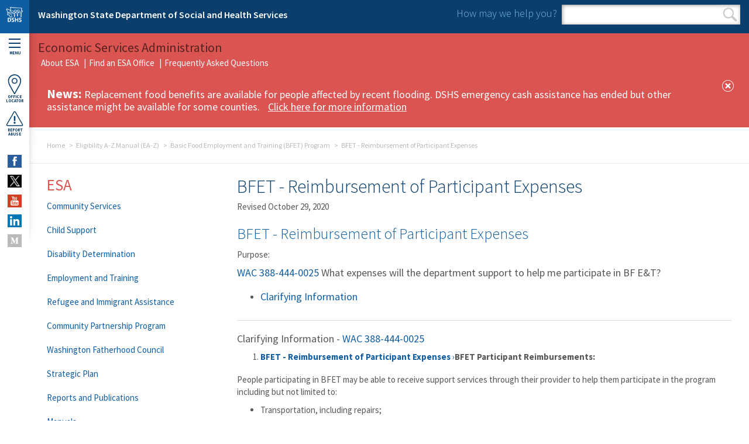

--- FILE ---
content_type: text/html; charset=utf-8
request_url: https://www.dshs.wa.gov/esa/basic-food-employment-and-training-bfet-program/bfet-reimbursement-participant-expenses
body_size: 28962
content:
<!DOCTYPE html>
<!--[if lte IE 8]> <html class="ie8" xmlns="http://www.w3.org/1999/xhtml" lang="en" xml:lang="en" version="XHTML+RDFa 1.1" dir="ltr" prefix="content: http://purl.org/rss/1.0/modules/content/ dc: http://purl.org/dc/terms/ foaf: http://xmlns.com/foaf/0.1/ og: http://ogp.me/ns# rdfs: http://www.w3.org/2000/01/rdf-schema# sioc: http://rdfs.org/sioc/ns# sioct: http://rdfs.org/sioc/types# skos: http://www.w3.org/2004/02/skos/core# xsd: http://www.w3.org/2001/XMLSchema#"> <![endif]-->
<!--[if (gt IE 8)|!(IE)]><!--><html xmlns="http://www.w3.org/1999/xhtml" lang="en" xml:lang="en" version="XHTML+RDFa 1.1" dir="ltr" prefix="content: http://purl.org/rss/1.0/modules/content/ dc: http://purl.org/dc/terms/ foaf: http://xmlns.com/foaf/0.1/ og: http://ogp.me/ns# rdfs: http://www.w3.org/2000/01/rdf-schema# sioc: http://rdfs.org/sioc/ns# sioct: http://rdfs.org/sioc/types# skos: http://www.w3.org/2004/02/skos/core# xsd: http://www.w3.org/2001/XMLSchema#"> <!--<![endif]-->

<head profile="http://www.w3.org/1999/xhtml/vocab">
  <meta http-equiv="Content-Type" content="text/html; charset=utf-8" /><script type="text/javascript">(window.NREUM||(NREUM={})).init={ajax:{deny_list:["bam.nr-data.net"]},feature_flags:["soft_nav"]};(window.NREUM||(NREUM={})).loader_config={licenseKey:"NRJS-595d3388f4cbdcc440c",applicationID:"1100846724",browserID:"1120286558"};;/*! For license information please see nr-loader-rum-1.307.0.min.js.LICENSE.txt */
(()=>{var e,t,r={163:(e,t,r)=>{"use strict";r.d(t,{j:()=>E});var n=r(384),i=r(1741);var a=r(2555);r(860).K7.genericEvents;const s="experimental.resources",o="register",c=e=>{if(!e||"string"!=typeof e)return!1;try{document.createDocumentFragment().querySelector(e)}catch{return!1}return!0};var d=r(2614),u=r(944),l=r(8122);const f="[data-nr-mask]",g=e=>(0,l.a)(e,(()=>{const e={feature_flags:[],experimental:{allow_registered_children:!1,resources:!1},mask_selector:"*",block_selector:"[data-nr-block]",mask_input_options:{color:!1,date:!1,"datetime-local":!1,email:!1,month:!1,number:!1,range:!1,search:!1,tel:!1,text:!1,time:!1,url:!1,week:!1,textarea:!1,select:!1,password:!0}};return{ajax:{deny_list:void 0,block_internal:!0,enabled:!0,autoStart:!0},api:{get allow_registered_children(){return e.feature_flags.includes(o)||e.experimental.allow_registered_children},set allow_registered_children(t){e.experimental.allow_registered_children=t},duplicate_registered_data:!1},browser_consent_mode:{enabled:!1},distributed_tracing:{enabled:void 0,exclude_newrelic_header:void 0,cors_use_newrelic_header:void 0,cors_use_tracecontext_headers:void 0,allowed_origins:void 0},get feature_flags(){return e.feature_flags},set feature_flags(t){e.feature_flags=t},generic_events:{enabled:!0,autoStart:!0},harvest:{interval:30},jserrors:{enabled:!0,autoStart:!0},logging:{enabled:!0,autoStart:!0},metrics:{enabled:!0,autoStart:!0},obfuscate:void 0,page_action:{enabled:!0},page_view_event:{enabled:!0,autoStart:!0},page_view_timing:{enabled:!0,autoStart:!0},performance:{capture_marks:!1,capture_measures:!1,capture_detail:!0,resources:{get enabled(){return e.feature_flags.includes(s)||e.experimental.resources},set enabled(t){e.experimental.resources=t},asset_types:[],first_party_domains:[],ignore_newrelic:!0}},privacy:{cookies_enabled:!0},proxy:{assets:void 0,beacon:void 0},session:{expiresMs:d.wk,inactiveMs:d.BB},session_replay:{autoStart:!0,enabled:!1,preload:!1,sampling_rate:10,error_sampling_rate:100,collect_fonts:!1,inline_images:!1,fix_stylesheets:!0,mask_all_inputs:!0,get mask_text_selector(){return e.mask_selector},set mask_text_selector(t){c(t)?e.mask_selector="".concat(t,",").concat(f):""===t||null===t?e.mask_selector=f:(0,u.R)(5,t)},get block_class(){return"nr-block"},get ignore_class(){return"nr-ignore"},get mask_text_class(){return"nr-mask"},get block_selector(){return e.block_selector},set block_selector(t){c(t)?e.block_selector+=",".concat(t):""!==t&&(0,u.R)(6,t)},get mask_input_options(){return e.mask_input_options},set mask_input_options(t){t&&"object"==typeof t?e.mask_input_options={...t,password:!0}:(0,u.R)(7,t)}},session_trace:{enabled:!0,autoStart:!0},soft_navigations:{enabled:!0,autoStart:!0},spa:{enabled:!0,autoStart:!0},ssl:void 0,user_actions:{enabled:!0,elementAttributes:["id","className","tagName","type"]}}})());var p=r(6154),m=r(9324);let h=0;const v={buildEnv:m.F3,distMethod:m.Xs,version:m.xv,originTime:p.WN},b={consented:!1},y={appMetadata:{},get consented(){return this.session?.state?.consent||b.consented},set consented(e){b.consented=e},customTransaction:void 0,denyList:void 0,disabled:!1,harvester:void 0,isolatedBacklog:!1,isRecording:!1,loaderType:void 0,maxBytes:3e4,obfuscator:void 0,onerror:void 0,ptid:void 0,releaseIds:{},session:void 0,timeKeeper:void 0,registeredEntities:[],jsAttributesMetadata:{bytes:0},get harvestCount(){return++h}},_=e=>{const t=(0,l.a)(e,y),r=Object.keys(v).reduce((e,t)=>(e[t]={value:v[t],writable:!1,configurable:!0,enumerable:!0},e),{});return Object.defineProperties(t,r)};var w=r(5701);const x=e=>{const t=e.startsWith("http");e+="/",r.p=t?e:"https://"+e};var R=r(7836),k=r(3241);const A={accountID:void 0,trustKey:void 0,agentID:void 0,licenseKey:void 0,applicationID:void 0,xpid:void 0},S=e=>(0,l.a)(e,A),T=new Set;function E(e,t={},r,s){let{init:o,info:c,loader_config:d,runtime:u={},exposed:l=!0}=t;if(!c){const e=(0,n.pV)();o=e.init,c=e.info,d=e.loader_config}e.init=g(o||{}),e.loader_config=S(d||{}),c.jsAttributes??={},p.bv&&(c.jsAttributes.isWorker=!0),e.info=(0,a.D)(c);const f=e.init,m=[c.beacon,c.errorBeacon];T.has(e.agentIdentifier)||(f.proxy.assets&&(x(f.proxy.assets),m.push(f.proxy.assets)),f.proxy.beacon&&m.push(f.proxy.beacon),e.beacons=[...m],function(e){const t=(0,n.pV)();Object.getOwnPropertyNames(i.W.prototype).forEach(r=>{const n=i.W.prototype[r];if("function"!=typeof n||"constructor"===n)return;let a=t[r];e[r]&&!1!==e.exposed&&"micro-agent"!==e.runtime?.loaderType&&(t[r]=(...t)=>{const n=e[r](...t);return a?a(...t):n})})}(e),(0,n.US)("activatedFeatures",w.B)),u.denyList=[...f.ajax.deny_list||[],...f.ajax.block_internal?m:[]],u.ptid=e.agentIdentifier,u.loaderType=r,e.runtime=_(u),T.has(e.agentIdentifier)||(e.ee=R.ee.get(e.agentIdentifier),e.exposed=l,(0,k.W)({agentIdentifier:e.agentIdentifier,drained:!!w.B?.[e.agentIdentifier],type:"lifecycle",name:"initialize",feature:void 0,data:e.config})),T.add(e.agentIdentifier)}},384:(e,t,r)=>{"use strict";r.d(t,{NT:()=>s,US:()=>u,Zm:()=>o,bQ:()=>d,dV:()=>c,pV:()=>l});var n=r(6154),i=r(1863),a=r(1910);const s={beacon:"bam.nr-data.net",errorBeacon:"bam.nr-data.net"};function o(){return n.gm.NREUM||(n.gm.NREUM={}),void 0===n.gm.newrelic&&(n.gm.newrelic=n.gm.NREUM),n.gm.NREUM}function c(){let e=o();return e.o||(e.o={ST:n.gm.setTimeout,SI:n.gm.setImmediate||n.gm.setInterval,CT:n.gm.clearTimeout,XHR:n.gm.XMLHttpRequest,REQ:n.gm.Request,EV:n.gm.Event,PR:n.gm.Promise,MO:n.gm.MutationObserver,FETCH:n.gm.fetch,WS:n.gm.WebSocket},(0,a.i)(...Object.values(e.o))),e}function d(e,t){let r=o();r.initializedAgents??={},t.initializedAt={ms:(0,i.t)(),date:new Date},r.initializedAgents[e]=t}function u(e,t){o()[e]=t}function l(){return function(){let e=o();const t=e.info||{};e.info={beacon:s.beacon,errorBeacon:s.errorBeacon,...t}}(),function(){let e=o();const t=e.init||{};e.init={...t}}(),c(),function(){let e=o();const t=e.loader_config||{};e.loader_config={...t}}(),o()}},782:(e,t,r)=>{"use strict";r.d(t,{T:()=>n});const n=r(860).K7.pageViewTiming},860:(e,t,r)=>{"use strict";r.d(t,{$J:()=>u,K7:()=>c,P3:()=>d,XX:()=>i,Yy:()=>o,df:()=>a,qY:()=>n,v4:()=>s});const n="events",i="jserrors",a="browser/blobs",s="rum",o="browser/logs",c={ajax:"ajax",genericEvents:"generic_events",jserrors:i,logging:"logging",metrics:"metrics",pageAction:"page_action",pageViewEvent:"page_view_event",pageViewTiming:"page_view_timing",sessionReplay:"session_replay",sessionTrace:"session_trace",softNav:"soft_navigations",spa:"spa"},d={[c.pageViewEvent]:1,[c.pageViewTiming]:2,[c.metrics]:3,[c.jserrors]:4,[c.spa]:5,[c.ajax]:6,[c.sessionTrace]:7,[c.softNav]:8,[c.sessionReplay]:9,[c.logging]:10,[c.genericEvents]:11},u={[c.pageViewEvent]:s,[c.pageViewTiming]:n,[c.ajax]:n,[c.spa]:n,[c.softNav]:n,[c.metrics]:i,[c.jserrors]:i,[c.sessionTrace]:a,[c.sessionReplay]:a,[c.logging]:o,[c.genericEvents]:"ins"}},944:(e,t,r)=>{"use strict";r.d(t,{R:()=>i});var n=r(3241);function i(e,t){"function"==typeof console.debug&&(console.debug("New Relic Warning: https://github.com/newrelic/newrelic-browser-agent/blob/main/docs/warning-codes.md#".concat(e),t),(0,n.W)({agentIdentifier:null,drained:null,type:"data",name:"warn",feature:"warn",data:{code:e,secondary:t}}))}},1687:(e,t,r)=>{"use strict";r.d(t,{Ak:()=>d,Ze:()=>f,x3:()=>u});var n=r(3241),i=r(7836),a=r(3606),s=r(860),o=r(2646);const c={};function d(e,t){const r={staged:!1,priority:s.P3[t]||0};l(e),c[e].get(t)||c[e].set(t,r)}function u(e,t){e&&c[e]&&(c[e].get(t)&&c[e].delete(t),p(e,t,!1),c[e].size&&g(e))}function l(e){if(!e)throw new Error("agentIdentifier required");c[e]||(c[e]=new Map)}function f(e="",t="feature",r=!1){if(l(e),!e||!c[e].get(t)||r)return p(e,t);c[e].get(t).staged=!0,g(e)}function g(e){const t=Array.from(c[e]);t.every(([e,t])=>t.staged)&&(t.sort((e,t)=>e[1].priority-t[1].priority),t.forEach(([t])=>{c[e].delete(t),p(e,t)}))}function p(e,t,r=!0){const s=e?i.ee.get(e):i.ee,c=a.i.handlers;if(!s.aborted&&s.backlog&&c){if((0,n.W)({agentIdentifier:e,type:"lifecycle",name:"drain",feature:t}),r){const e=s.backlog[t],r=c[t];if(r){for(let t=0;e&&t<e.length;++t)m(e[t],r);Object.entries(r).forEach(([e,t])=>{Object.values(t||{}).forEach(t=>{t[0]?.on&&t[0]?.context()instanceof o.y&&t[0].on(e,t[1])})})}}s.isolatedBacklog||delete c[t],s.backlog[t]=null,s.emit("drain-"+t,[])}}function m(e,t){var r=e[1];Object.values(t[r]||{}).forEach(t=>{var r=e[0];if(t[0]===r){var n=t[1],i=e[3],a=e[2];n.apply(i,a)}})}},1738:(e,t,r)=>{"use strict";r.d(t,{U:()=>g,Y:()=>f});var n=r(3241),i=r(9908),a=r(1863),s=r(944),o=r(5701),c=r(3969),d=r(8362),u=r(860),l=r(4261);function f(e,t,r,a){const f=a||r;!f||f[e]&&f[e]!==d.d.prototype[e]||(f[e]=function(){(0,i.p)(c.xV,["API/"+e+"/called"],void 0,u.K7.metrics,r.ee),(0,n.W)({agentIdentifier:r.agentIdentifier,drained:!!o.B?.[r.agentIdentifier],type:"data",name:"api",feature:l.Pl+e,data:{}});try{return t.apply(this,arguments)}catch(e){(0,s.R)(23,e)}})}function g(e,t,r,n,s){const o=e.info;null===r?delete o.jsAttributes[t]:o.jsAttributes[t]=r,(s||null===r)&&(0,i.p)(l.Pl+n,[(0,a.t)(),t,r],void 0,"session",e.ee)}},1741:(e,t,r)=>{"use strict";r.d(t,{W:()=>a});var n=r(944),i=r(4261);class a{#e(e,...t){if(this[e]!==a.prototype[e])return this[e](...t);(0,n.R)(35,e)}addPageAction(e,t){return this.#e(i.hG,e,t)}register(e){return this.#e(i.eY,e)}recordCustomEvent(e,t){return this.#e(i.fF,e,t)}setPageViewName(e,t){return this.#e(i.Fw,e,t)}setCustomAttribute(e,t,r){return this.#e(i.cD,e,t,r)}noticeError(e,t){return this.#e(i.o5,e,t)}setUserId(e,t=!1){return this.#e(i.Dl,e,t)}setApplicationVersion(e){return this.#e(i.nb,e)}setErrorHandler(e){return this.#e(i.bt,e)}addRelease(e,t){return this.#e(i.k6,e,t)}log(e,t){return this.#e(i.$9,e,t)}start(){return this.#e(i.d3)}finished(e){return this.#e(i.BL,e)}recordReplay(){return this.#e(i.CH)}pauseReplay(){return this.#e(i.Tb)}addToTrace(e){return this.#e(i.U2,e)}setCurrentRouteName(e){return this.#e(i.PA,e)}interaction(e){return this.#e(i.dT,e)}wrapLogger(e,t,r){return this.#e(i.Wb,e,t,r)}measure(e,t){return this.#e(i.V1,e,t)}consent(e){return this.#e(i.Pv,e)}}},1863:(e,t,r)=>{"use strict";function n(){return Math.floor(performance.now())}r.d(t,{t:()=>n})},1910:(e,t,r)=>{"use strict";r.d(t,{i:()=>a});var n=r(944);const i=new Map;function a(...e){return e.every(e=>{if(i.has(e))return i.get(e);const t="function"==typeof e?e.toString():"",r=t.includes("[native code]"),a=t.includes("nrWrapper");return r||a||(0,n.R)(64,e?.name||t),i.set(e,r),r})}},2555:(e,t,r)=>{"use strict";r.d(t,{D:()=>o,f:()=>s});var n=r(384),i=r(8122);const a={beacon:n.NT.beacon,errorBeacon:n.NT.errorBeacon,licenseKey:void 0,applicationID:void 0,sa:void 0,queueTime:void 0,applicationTime:void 0,ttGuid:void 0,user:void 0,account:void 0,product:void 0,extra:void 0,jsAttributes:{},userAttributes:void 0,atts:void 0,transactionName:void 0,tNamePlain:void 0};function s(e){try{return!!e.licenseKey&&!!e.errorBeacon&&!!e.applicationID}catch(e){return!1}}const o=e=>(0,i.a)(e,a)},2614:(e,t,r)=>{"use strict";r.d(t,{BB:()=>s,H3:()=>n,g:()=>d,iL:()=>c,tS:()=>o,uh:()=>i,wk:()=>a});const n="NRBA",i="SESSION",a=144e5,s=18e5,o={STARTED:"session-started",PAUSE:"session-pause",RESET:"session-reset",RESUME:"session-resume",UPDATE:"session-update"},c={SAME_TAB:"same-tab",CROSS_TAB:"cross-tab"},d={OFF:0,FULL:1,ERROR:2}},2646:(e,t,r)=>{"use strict";r.d(t,{y:()=>n});class n{constructor(e){this.contextId=e}}},2843:(e,t,r)=>{"use strict";r.d(t,{G:()=>a,u:()=>i});var n=r(3878);function i(e,t=!1,r,i){(0,n.DD)("visibilitychange",function(){if(t)return void("hidden"===document.visibilityState&&e());e(document.visibilityState)},r,i)}function a(e,t,r){(0,n.sp)("pagehide",e,t,r)}},3241:(e,t,r)=>{"use strict";r.d(t,{W:()=>a});var n=r(6154);const i="newrelic";function a(e={}){try{n.gm.dispatchEvent(new CustomEvent(i,{detail:e}))}catch(e){}}},3606:(e,t,r)=>{"use strict";r.d(t,{i:()=>a});var n=r(9908);a.on=s;var i=a.handlers={};function a(e,t,r,a){s(a||n.d,i,e,t,r)}function s(e,t,r,i,a){a||(a="feature"),e||(e=n.d);var s=t[a]=t[a]||{};(s[r]=s[r]||[]).push([e,i])}},3878:(e,t,r)=>{"use strict";function n(e,t){return{capture:e,passive:!1,signal:t}}function i(e,t,r=!1,i){window.addEventListener(e,t,n(r,i))}function a(e,t,r=!1,i){document.addEventListener(e,t,n(r,i))}r.d(t,{DD:()=>a,jT:()=>n,sp:()=>i})},3969:(e,t,r)=>{"use strict";r.d(t,{TZ:()=>n,XG:()=>o,rs:()=>i,xV:()=>s,z_:()=>a});const n=r(860).K7.metrics,i="sm",a="cm",s="storeSupportabilityMetrics",o="storeEventMetrics"},4234:(e,t,r)=>{"use strict";r.d(t,{W:()=>a});var n=r(7836),i=r(1687);class a{constructor(e,t){this.agentIdentifier=e,this.ee=n.ee.get(e),this.featureName=t,this.blocked=!1}deregisterDrain(){(0,i.x3)(this.agentIdentifier,this.featureName)}}},4261:(e,t,r)=>{"use strict";r.d(t,{$9:()=>d,BL:()=>o,CH:()=>g,Dl:()=>_,Fw:()=>y,PA:()=>h,Pl:()=>n,Pv:()=>k,Tb:()=>l,U2:()=>a,V1:()=>R,Wb:()=>x,bt:()=>b,cD:()=>v,d3:()=>w,dT:()=>c,eY:()=>p,fF:()=>f,hG:()=>i,k6:()=>s,nb:()=>m,o5:()=>u});const n="api-",i="addPageAction",a="addToTrace",s="addRelease",o="finished",c="interaction",d="log",u="noticeError",l="pauseReplay",f="recordCustomEvent",g="recordReplay",p="register",m="setApplicationVersion",h="setCurrentRouteName",v="setCustomAttribute",b="setErrorHandler",y="setPageViewName",_="setUserId",w="start",x="wrapLogger",R="measure",k="consent"},5289:(e,t,r)=>{"use strict";r.d(t,{GG:()=>s,Qr:()=>c,sB:()=>o});var n=r(3878),i=r(6389);function a(){return"undefined"==typeof document||"complete"===document.readyState}function s(e,t){if(a())return e();const r=(0,i.J)(e),s=setInterval(()=>{a()&&(clearInterval(s),r())},500);(0,n.sp)("load",r,t)}function o(e){if(a())return e();(0,n.DD)("DOMContentLoaded",e)}function c(e){if(a())return e();(0,n.sp)("popstate",e)}},5607:(e,t,r)=>{"use strict";r.d(t,{W:()=>n});const n=(0,r(9566).bz)()},5701:(e,t,r)=>{"use strict";r.d(t,{B:()=>a,t:()=>s});var n=r(3241);const i=new Set,a={};function s(e,t){const r=t.agentIdentifier;a[r]??={},e&&"object"==typeof e&&(i.has(r)||(t.ee.emit("rumresp",[e]),a[r]=e,i.add(r),(0,n.W)({agentIdentifier:r,loaded:!0,drained:!0,type:"lifecycle",name:"load",feature:void 0,data:e})))}},6154:(e,t,r)=>{"use strict";r.d(t,{OF:()=>c,RI:()=>i,WN:()=>u,bv:()=>a,eN:()=>l,gm:()=>s,mw:()=>o,sb:()=>d});var n=r(1863);const i="undefined"!=typeof window&&!!window.document,a="undefined"!=typeof WorkerGlobalScope&&("undefined"!=typeof self&&self instanceof WorkerGlobalScope&&self.navigator instanceof WorkerNavigator||"undefined"!=typeof globalThis&&globalThis instanceof WorkerGlobalScope&&globalThis.navigator instanceof WorkerNavigator),s=i?window:"undefined"!=typeof WorkerGlobalScope&&("undefined"!=typeof self&&self instanceof WorkerGlobalScope&&self||"undefined"!=typeof globalThis&&globalThis instanceof WorkerGlobalScope&&globalThis),o=Boolean("hidden"===s?.document?.visibilityState),c=/iPad|iPhone|iPod/.test(s.navigator?.userAgent),d=c&&"undefined"==typeof SharedWorker,u=((()=>{const e=s.navigator?.userAgent?.match(/Firefox[/\s](\d+\.\d+)/);Array.isArray(e)&&e.length>=2&&e[1]})(),Date.now()-(0,n.t)()),l=()=>"undefined"!=typeof PerformanceNavigationTiming&&s?.performance?.getEntriesByType("navigation")?.[0]?.responseStart},6389:(e,t,r)=>{"use strict";function n(e,t=500,r={}){const n=r?.leading||!1;let i;return(...r)=>{n&&void 0===i&&(e.apply(this,r),i=setTimeout(()=>{i=clearTimeout(i)},t)),n||(clearTimeout(i),i=setTimeout(()=>{e.apply(this,r)},t))}}function i(e){let t=!1;return(...r)=>{t||(t=!0,e.apply(this,r))}}r.d(t,{J:()=>i,s:()=>n})},6630:(e,t,r)=>{"use strict";r.d(t,{T:()=>n});const n=r(860).K7.pageViewEvent},7699:(e,t,r)=>{"use strict";r.d(t,{It:()=>a,KC:()=>o,No:()=>i,qh:()=>s});var n=r(860);const i=16e3,a=1e6,s="SESSION_ERROR",o={[n.K7.logging]:!0,[n.K7.genericEvents]:!1,[n.K7.jserrors]:!1,[n.K7.ajax]:!1}},7836:(e,t,r)=>{"use strict";r.d(t,{P:()=>o,ee:()=>c});var n=r(384),i=r(8990),a=r(2646),s=r(5607);const o="nr@context:".concat(s.W),c=function e(t,r){var n={},s={},u={},l=!1;try{l=16===r.length&&d.initializedAgents?.[r]?.runtime.isolatedBacklog}catch(e){}var f={on:p,addEventListener:p,removeEventListener:function(e,t){var r=n[e];if(!r)return;for(var i=0;i<r.length;i++)r[i]===t&&r.splice(i,1)},emit:function(e,r,n,i,a){!1!==a&&(a=!0);if(c.aborted&&!i)return;t&&a&&t.emit(e,r,n);var o=g(n);m(e).forEach(e=>{e.apply(o,r)});var d=v()[s[e]];d&&d.push([f,e,r,o]);return o},get:h,listeners:m,context:g,buffer:function(e,t){const r=v();if(t=t||"feature",f.aborted)return;Object.entries(e||{}).forEach(([e,n])=>{s[n]=t,t in r||(r[t]=[])})},abort:function(){f._aborted=!0,Object.keys(f.backlog).forEach(e=>{delete f.backlog[e]})},isBuffering:function(e){return!!v()[s[e]]},debugId:r,backlog:l?{}:t&&"object"==typeof t.backlog?t.backlog:{},isolatedBacklog:l};return Object.defineProperty(f,"aborted",{get:()=>{let e=f._aborted||!1;return e||(t&&(e=t.aborted),e)}}),f;function g(e){return e&&e instanceof a.y?e:e?(0,i.I)(e,o,()=>new a.y(o)):new a.y(o)}function p(e,t){n[e]=m(e).concat(t)}function m(e){return n[e]||[]}function h(t){return u[t]=u[t]||e(f,t)}function v(){return f.backlog}}(void 0,"globalEE"),d=(0,n.Zm)();d.ee||(d.ee=c)},8122:(e,t,r)=>{"use strict";r.d(t,{a:()=>i});var n=r(944);function i(e,t){try{if(!e||"object"!=typeof e)return(0,n.R)(3);if(!t||"object"!=typeof t)return(0,n.R)(4);const r=Object.create(Object.getPrototypeOf(t),Object.getOwnPropertyDescriptors(t)),a=0===Object.keys(r).length?e:r;for(let s in a)if(void 0!==e[s])try{if(null===e[s]){r[s]=null;continue}Array.isArray(e[s])&&Array.isArray(t[s])?r[s]=Array.from(new Set([...e[s],...t[s]])):"object"==typeof e[s]&&"object"==typeof t[s]?r[s]=i(e[s],t[s]):r[s]=e[s]}catch(e){r[s]||(0,n.R)(1,e)}return r}catch(e){(0,n.R)(2,e)}}},8362:(e,t,r)=>{"use strict";r.d(t,{d:()=>a});var n=r(9566),i=r(1741);class a extends i.W{agentIdentifier=(0,n.LA)(16)}},8374:(e,t,r)=>{r.nc=(()=>{try{return document?.currentScript?.nonce}catch(e){}return""})()},8990:(e,t,r)=>{"use strict";r.d(t,{I:()=>i});var n=Object.prototype.hasOwnProperty;function i(e,t,r){if(n.call(e,t))return e[t];var i=r();if(Object.defineProperty&&Object.keys)try{return Object.defineProperty(e,t,{value:i,writable:!0,enumerable:!1}),i}catch(e){}return e[t]=i,i}},9324:(e,t,r)=>{"use strict";r.d(t,{F3:()=>i,Xs:()=>a,xv:()=>n});const n="1.307.0",i="PROD",a="CDN"},9566:(e,t,r)=>{"use strict";r.d(t,{LA:()=>o,bz:()=>s});var n=r(6154);const i="xxxxxxxx-xxxx-4xxx-yxxx-xxxxxxxxxxxx";function a(e,t){return e?15&e[t]:16*Math.random()|0}function s(){const e=n.gm?.crypto||n.gm?.msCrypto;let t,r=0;return e&&e.getRandomValues&&(t=e.getRandomValues(new Uint8Array(30))),i.split("").map(e=>"x"===e?a(t,r++).toString(16):"y"===e?(3&a()|8).toString(16):e).join("")}function o(e){const t=n.gm?.crypto||n.gm?.msCrypto;let r,i=0;t&&t.getRandomValues&&(r=t.getRandomValues(new Uint8Array(e)));const s=[];for(var o=0;o<e;o++)s.push(a(r,i++).toString(16));return s.join("")}},9908:(e,t,r)=>{"use strict";r.d(t,{d:()=>n,p:()=>i});var n=r(7836).ee.get("handle");function i(e,t,r,i,a){a?(a.buffer([e],i),a.emit(e,t,r)):(n.buffer([e],i),n.emit(e,t,r))}}},n={};function i(e){var t=n[e];if(void 0!==t)return t.exports;var a=n[e]={exports:{}};return r[e](a,a.exports,i),a.exports}i.m=r,i.d=(e,t)=>{for(var r in t)i.o(t,r)&&!i.o(e,r)&&Object.defineProperty(e,r,{enumerable:!0,get:t[r]})},i.f={},i.e=e=>Promise.all(Object.keys(i.f).reduce((t,r)=>(i.f[r](e,t),t),[])),i.u=e=>"nr-rum-1.307.0.min.js",i.o=(e,t)=>Object.prototype.hasOwnProperty.call(e,t),e={},t="NRBA-1.307.0.PROD:",i.l=(r,n,a,s)=>{if(e[r])e[r].push(n);else{var o,c;if(void 0!==a)for(var d=document.getElementsByTagName("script"),u=0;u<d.length;u++){var l=d[u];if(l.getAttribute("src")==r||l.getAttribute("data-webpack")==t+a){o=l;break}}if(!o){c=!0;var f={296:"sha512-3EXXyZqgAupfCzApe8jx8MLgGn3TbzhyI1Jve2HiIeHZU3eYpQT4hF0fMRkBBDdQT8+b9YmzmeYUZ4Q/8KBSNg=="};(o=document.createElement("script")).charset="utf-8",i.nc&&o.setAttribute("nonce",i.nc),o.setAttribute("data-webpack",t+a),o.src=r,0!==o.src.indexOf(window.location.origin+"/")&&(o.crossOrigin="anonymous"),f[s]&&(o.integrity=f[s])}e[r]=[n];var g=(t,n)=>{o.onerror=o.onload=null,clearTimeout(p);var i=e[r];if(delete e[r],o.parentNode&&o.parentNode.removeChild(o),i&&i.forEach(e=>e(n)),t)return t(n)},p=setTimeout(g.bind(null,void 0,{type:"timeout",target:o}),12e4);o.onerror=g.bind(null,o.onerror),o.onload=g.bind(null,o.onload),c&&document.head.appendChild(o)}},i.r=e=>{"undefined"!=typeof Symbol&&Symbol.toStringTag&&Object.defineProperty(e,Symbol.toStringTag,{value:"Module"}),Object.defineProperty(e,"__esModule",{value:!0})},i.p="https://js-agent.newrelic.com/",(()=>{var e={374:0,840:0};i.f.j=(t,r)=>{var n=i.o(e,t)?e[t]:void 0;if(0!==n)if(n)r.push(n[2]);else{var a=new Promise((r,i)=>n=e[t]=[r,i]);r.push(n[2]=a);var s=i.p+i.u(t),o=new Error;i.l(s,r=>{if(i.o(e,t)&&(0!==(n=e[t])&&(e[t]=void 0),n)){var a=r&&("load"===r.type?"missing":r.type),s=r&&r.target&&r.target.src;o.message="Loading chunk "+t+" failed: ("+a+": "+s+")",o.name="ChunkLoadError",o.type=a,o.request=s,n[1](o)}},"chunk-"+t,t)}};var t=(t,r)=>{var n,a,[s,o,c]=r,d=0;if(s.some(t=>0!==e[t])){for(n in o)i.o(o,n)&&(i.m[n]=o[n]);if(c)c(i)}for(t&&t(r);d<s.length;d++)a=s[d],i.o(e,a)&&e[a]&&e[a][0](),e[a]=0},r=self["webpackChunk:NRBA-1.307.0.PROD"]=self["webpackChunk:NRBA-1.307.0.PROD"]||[];r.forEach(t.bind(null,0)),r.push=t.bind(null,r.push.bind(r))})(),(()=>{"use strict";i(8374);var e=i(8362),t=i(860);const r=Object.values(t.K7);var n=i(163);var a=i(9908),s=i(1863),o=i(4261),c=i(1738);var d=i(1687),u=i(4234),l=i(5289),f=i(6154),g=i(944),p=i(384);const m=e=>f.RI&&!0===e?.privacy.cookies_enabled;function h(e){return!!(0,p.dV)().o.MO&&m(e)&&!0===e?.session_trace.enabled}var v=i(6389),b=i(7699);class y extends u.W{constructor(e,t){super(e.agentIdentifier,t),this.agentRef=e,this.abortHandler=void 0,this.featAggregate=void 0,this.loadedSuccessfully=void 0,this.onAggregateImported=new Promise(e=>{this.loadedSuccessfully=e}),this.deferred=Promise.resolve(),!1===e.init[this.featureName].autoStart?this.deferred=new Promise((t,r)=>{this.ee.on("manual-start-all",(0,v.J)(()=>{(0,d.Ak)(e.agentIdentifier,this.featureName),t()}))}):(0,d.Ak)(e.agentIdentifier,t)}importAggregator(e,t,r={}){if(this.featAggregate)return;const n=async()=>{let n;await this.deferred;try{if(m(e.init)){const{setupAgentSession:t}=await i.e(296).then(i.bind(i,3305));n=t(e)}}catch(e){(0,g.R)(20,e),this.ee.emit("internal-error",[e]),(0,a.p)(b.qh,[e],void 0,this.featureName,this.ee)}try{if(!this.#t(this.featureName,n,e.init))return(0,d.Ze)(this.agentIdentifier,this.featureName),void this.loadedSuccessfully(!1);const{Aggregate:i}=await t();this.featAggregate=new i(e,r),e.runtime.harvester.initializedAggregates.push(this.featAggregate),this.loadedSuccessfully(!0)}catch(e){(0,g.R)(34,e),this.abortHandler?.(),(0,d.Ze)(this.agentIdentifier,this.featureName,!0),this.loadedSuccessfully(!1),this.ee&&this.ee.abort()}};f.RI?(0,l.GG)(()=>n(),!0):n()}#t(e,r,n){if(this.blocked)return!1;switch(e){case t.K7.sessionReplay:return h(n)&&!!r;case t.K7.sessionTrace:return!!r;default:return!0}}}var _=i(6630),w=i(2614),x=i(3241);class R extends y{static featureName=_.T;constructor(e){var t;super(e,_.T),this.setupInspectionEvents(e.agentIdentifier),t=e,(0,c.Y)(o.Fw,function(e,r){"string"==typeof e&&("/"!==e.charAt(0)&&(e="/"+e),t.runtime.customTransaction=(r||"http://custom.transaction")+e,(0,a.p)(o.Pl+o.Fw,[(0,s.t)()],void 0,void 0,t.ee))},t),this.importAggregator(e,()=>i.e(296).then(i.bind(i,3943)))}setupInspectionEvents(e){const t=(t,r)=>{t&&(0,x.W)({agentIdentifier:e,timeStamp:t.timeStamp,loaded:"complete"===t.target.readyState,type:"window",name:r,data:t.target.location+""})};(0,l.sB)(e=>{t(e,"DOMContentLoaded")}),(0,l.GG)(e=>{t(e,"load")}),(0,l.Qr)(e=>{t(e,"navigate")}),this.ee.on(w.tS.UPDATE,(t,r)=>{(0,x.W)({agentIdentifier:e,type:"lifecycle",name:"session",data:r})})}}class k extends e.d{constructor(e){var t;(super(),f.gm)?(this.features={},(0,p.bQ)(this.agentIdentifier,this),this.desiredFeatures=new Set(e.features||[]),this.desiredFeatures.add(R),(0,n.j)(this,e,e.loaderType||"agent"),t=this,(0,c.Y)(o.cD,function(e,r,n=!1){if("string"==typeof e){if(["string","number","boolean"].includes(typeof r)||null===r)return(0,c.U)(t,e,r,o.cD,n);(0,g.R)(40,typeof r)}else(0,g.R)(39,typeof e)},t),function(e){(0,c.Y)(o.Dl,function(t,r=!1){if("string"!=typeof t&&null!==t)return void(0,g.R)(41,typeof t);const n=e.info.jsAttributes["enduser.id"];r&&null!=n&&n!==t?(0,a.p)(o.Pl+"setUserIdAndResetSession",[t],void 0,"session",e.ee):(0,c.U)(e,"enduser.id",t,o.Dl,!0)},e)}(this),function(e){(0,c.Y)(o.nb,function(t){if("string"==typeof t||null===t)return(0,c.U)(e,"application.version",t,o.nb,!1);(0,g.R)(42,typeof t)},e)}(this),function(e){(0,c.Y)(o.d3,function(){e.ee.emit("manual-start-all")},e)}(this),function(e){(0,c.Y)(o.Pv,function(t=!0){if("boolean"==typeof t){if((0,a.p)(o.Pl+o.Pv,[t],void 0,"session",e.ee),e.runtime.consented=t,t){const t=e.features.page_view_event;t.onAggregateImported.then(e=>{const r=t.featAggregate;e&&!r.sentRum&&r.sendRum()})}}else(0,g.R)(65,typeof t)},e)}(this),this.run()):(0,g.R)(21)}get config(){return{info:this.info,init:this.init,loader_config:this.loader_config,runtime:this.runtime}}get api(){return this}run(){try{const e=function(e){const t={};return r.forEach(r=>{t[r]=!!e[r]?.enabled}),t}(this.init),n=[...this.desiredFeatures];n.sort((e,r)=>t.P3[e.featureName]-t.P3[r.featureName]),n.forEach(r=>{if(!e[r.featureName]&&r.featureName!==t.K7.pageViewEvent)return;if(r.featureName===t.K7.spa)return void(0,g.R)(67);const n=function(e){switch(e){case t.K7.ajax:return[t.K7.jserrors];case t.K7.sessionTrace:return[t.K7.ajax,t.K7.pageViewEvent];case t.K7.sessionReplay:return[t.K7.sessionTrace];case t.K7.pageViewTiming:return[t.K7.pageViewEvent];default:return[]}}(r.featureName).filter(e=>!(e in this.features));n.length>0&&(0,g.R)(36,{targetFeature:r.featureName,missingDependencies:n}),this.features[r.featureName]=new r(this)})}catch(e){(0,g.R)(22,e);for(const e in this.features)this.features[e].abortHandler?.();const t=(0,p.Zm)();delete t.initializedAgents[this.agentIdentifier]?.features,delete this.sharedAggregator;return t.ee.get(this.agentIdentifier).abort(),!1}}}var A=i(2843),S=i(782);class T extends y{static featureName=S.T;constructor(e){super(e,S.T),f.RI&&((0,A.u)(()=>(0,a.p)("docHidden",[(0,s.t)()],void 0,S.T,this.ee),!0),(0,A.G)(()=>(0,a.p)("winPagehide",[(0,s.t)()],void 0,S.T,this.ee)),this.importAggregator(e,()=>i.e(296).then(i.bind(i,2117))))}}var E=i(3969);class I extends y{static featureName=E.TZ;constructor(e){super(e,E.TZ),f.RI&&document.addEventListener("securitypolicyviolation",e=>{(0,a.p)(E.xV,["Generic/CSPViolation/Detected"],void 0,this.featureName,this.ee)}),this.importAggregator(e,()=>i.e(296).then(i.bind(i,9623)))}}new k({features:[R,T,I],loaderType:"lite"})})()})();</script>
<link rel="prev" href="/esa/eligibility-z-manual-ea-z/basic-food-employment-and-training-bfet-program" />
<link rel="up" href="/esa/eligibility-z-manual-ea-z/basic-food-employment-and-training-bfet-program" />
<link rel="next" href="/esa/eligibility-z-manual-ea-z/basic-food-work-requirements" />
<link rel="shortcut icon" href="https://www.dshs.wa.gov/sites/default/files/favicon_0.ico" type="image/vnd.microsoft.icon" />
<meta name="description" content="Revised October 29, 2020 BFET - Reimbursement of Participant Expenses Purpose: WAC 388-444-0025 What expenses will the department support to help me participate in BF E&amp;T?" />
<meta name="generator" content="Drupal 7 (http://drupal.org)" />
<link rel="canonical" href="https://www.dshs.wa.gov/esa/basic-food-employment-and-training-bfet-program/bfet-reimbursement-participant-expenses" />
<link rel="shortlink" href="https://www.dshs.wa.gov/node/2382" />
  <meta name="viewport" content="width=device-width, initial-scale=1.0" />
  <meta name="google-site-verification" content="LgIltX_nBMu-36yI4l_LAGh3rmHHlOzowSBWRVDkKe4" />
  <meta name="msvalidate.01" content="AC0E60D06EB622D325278B4B6ABD2187" />
  <title>BFET - Reimbursement of Participant Expenses | DSHS</title>
  <style>
@import url("https://www.dshs.wa.gov/modules/system/system.base.css?t7h7eg");
</style>
<style>
@import url("https://www.dshs.wa.gov/sites/all/modules/jquery_update/replace/ui/themes/base/minified/jquery.ui.core.min.css?t7h7eg");
@import url("https://www.dshs.wa.gov/sites/all/modules/jquery_update/replace/ui/themes/base/minified/jquery.ui.theme.min.css?t7h7eg");
@import url("https://www.dshs.wa.gov/sites/all/modules/jquery_update/replace/ui/themes/base/minified/jquery.ui.accordion.min.css?t7h7eg");
</style>
<style>
@import url("https://www.dshs.wa.gov/sites/all/modules/calendar/css/calendar_multiday.css?t7h7eg");
@import url("https://www.dshs.wa.gov/sites/all/modules/date/date_repeat_field/date_repeat_field.css?t7h7eg");
@import url("https://www.dshs.wa.gov/modules/field/theme/field.css?t7h7eg");
@import url("https://www.dshs.wa.gov/modules/node/node.css?t7h7eg");
@import url("https://www.dshs.wa.gov/sites/all/modules/picture/picture_wysiwyg.css?t7h7eg");
@import url("https://www.dshs.wa.gov/sites/all/modules/extlink/css/extlink.css?t7h7eg");
@import url("https://www.dshs.wa.gov/sites/all/modules/views/css/views.css?t7h7eg");
@import url("https://www.dshs.wa.gov/sites/all/modules/ckeditor/css/ckeditor.css?t7h7eg");
</style>
<style>
@import url("https://www.dshs.wa.gov/sites/all/modules/accordion_blocks/accordion_init.css?t7h7eg");
@import url("https://www.dshs.wa.gov/sites/all/modules/ctools/css/ctools.css?t7h7eg");
@import url("https://www.dshs.wa.gov/sites/all/modules/taxonomy_access/taxonomy_access.css?t7h7eg");
</style>
<style>
@import url("https://www.dshs.wa.gov/sites/all/themes/wa_dshs/css/bootstrap.min.css?t7h7eg");
@import url("https://www.dshs.wa.gov/sites/all/themes/wa_dshs/css/style.css?t7h7eg");
@import url("https://www.dshs.wa.gov/sites/all/themes/wa_dshs/less/watech.css?t7h7eg");
</style>
    <!--[if lte IE 8]>
  <script type="text/javascript" src="https://www.dshs.wa.gov/sites/all/themes/wa_dshs/js/html5shiv.min.js"></script>
  <![endif]-->
  <script src="https://www.dshs.wa.gov/sites/all/libraries/respondjs/respond.min.js?t7h7eg"></script>
<script src="//code.jquery.com/jquery-1.12.4.min.js"></script>
<script>window.jQuery || document.write("<script src='/sites/all/modules/jquery_update/replace/jquery/1.12/jquery.min.js'>\x3C/script>")</script>
<script>document.createElement( "picture" );</script>
<script>jQuery.migrateMute=true;jQuery.migrateTrace=false;</script>
<script src="//code.jquery.com/jquery-migrate-1.4.1.min.js"></script>
<script>window.jQuery && window.jQuery.migrateWarnings || document.write("<script src='/sites/all/modules/jquery_update/replace/jquery-migrate/1.4.1/jquery-migrate.min.js'>\x3C/script>")</script>
<script src="https://www.dshs.wa.gov/misc/jquery-extend-3.4.0.js?v=1.12.4"></script>
<script src="https://www.dshs.wa.gov/misc/jquery-html-prefilter-3.5.0-backport.js?v=1.12.4"></script>
<script src="https://www.dshs.wa.gov/misc/jquery.once.js?v=1.2"></script>
<script src="https://www.dshs.wa.gov/misc/drupal.js?t7h7eg"></script>
<script src="https://www.dshs.wa.gov/sites/all/modules/jquery_update/js/jquery_browser.js?v=0.0.1"></script>
<script src="//code.jquery.com/ui/1.10.2/jquery-ui.min.js"></script>
<script>window.jQuery.ui || document.write("<script src='/sites/all/modules/jquery_update/replace/ui/ui/minified/jquery-ui.min.js'>\x3C/script>")</script>
<script src="https://www.dshs.wa.gov/misc/form-single-submit.js?v=7.103.6+7.103.1:drupal"></script>
<script src="https://www.dshs.wa.gov/sites/all/modules/entityreference/js/entityreference.js?t7h7eg"></script>
<script src="https://www.dshs.wa.gov/sites/all/modules/accordion_blocks/accordion_init.js?t7h7eg"></script>
<script src="https://www.dshs.wa.gov/sites/all/modules/google_analytics/googleanalytics.js?t7h7eg"></script>
<script src="https://www.googletagmanager.com/gtag/js?id=G-GRXF41DXMH"></script>
<script>window.dataLayer = window.dataLayer || [];function gtag(){dataLayer.push(arguments)};gtag("js", new Date());gtag("set", "developer_id.dMDhkMT", true);gtag("config", "G-GRXF41DXMH", {"groups":"default","anonymize_ip":true});gtag("config", "UA-75409032-1", {"groups":"default","anonymize_ip":true});</script>
<script src="https://www.dshs.wa.gov/sites/all/modules/extlink/js/extlink.js?t7h7eg"></script>
<script src="https://www.dshs.wa.gov/sites/all/themes/wa_dshs/js/bootstrap.min.js?t7h7eg"></script>
<script src="https://www.dshs.wa.gov/sites/all/themes/wa_dshs/js/plugins.js?t7h7eg"></script>
<script src="https://www.dshs.wa.gov/sites/all/themes/wa_dshs/js/general.js?t7h7eg"></script>
<script>jQuery.extend(Drupal.settings, {"basePath":"\/","pathPrefix":"","setHasJsCookie":0,"ajaxPageState":{"theme":"wa_dshs","theme_token":"O2HPX7LtV0LTZK-ZFeiBwG8dHDbCCDwBu9iQjl1Loq8","js":{"sites\/all\/modules\/picture\/picturefill\/picturefill.min.js":1,"sites\/all\/modules\/picture\/picture.min.js":1,"sites\/all\/themes\/bootstrap\/js\/bootstrap.js":1,"sites\/all\/libraries\/respondjs\/respond.min.js":1,"\/\/code.jquery.com\/jquery-1.12.4.min.js":1,"0":1,"1":1,"2":1,"\/\/code.jquery.com\/jquery-migrate-1.4.1.min.js":1,"3":1,"misc\/jquery-extend-3.4.0.js":1,"misc\/jquery-html-prefilter-3.5.0-backport.js":1,"misc\/jquery.once.js":1,"misc\/drupal.js":1,"sites\/all\/modules\/jquery_update\/js\/jquery_browser.js":1,"\/\/code.jquery.com\/ui\/1.10.2\/jquery-ui.min.js":1,"4":1,"misc\/form-single-submit.js":1,"sites\/all\/modules\/entityreference\/js\/entityreference.js":1,"sites\/all\/modules\/accordion_blocks\/accordion_init.js":1,"sites\/all\/modules\/google_analytics\/googleanalytics.js":1,"https:\/\/www.googletagmanager.com\/gtag\/js?id=G-GRXF41DXMH":1,"5":1,"sites\/all\/modules\/extlink\/js\/extlink.js":1,"sites\/all\/themes\/wa_dshs\/js\/bootstrap.min.js":1,"sites\/all\/themes\/wa_dshs\/js\/plugins.js":1,"sites\/all\/themes\/wa_dshs\/js\/general.js":1},"css":{"modules\/system\/system.base.css":1,"misc\/ui\/jquery.ui.core.css":1,"misc\/ui\/jquery.ui.theme.css":1,"misc\/ui\/jquery.ui.accordion.css":1,"sites\/all\/modules\/calendar\/css\/calendar_multiday.css":1,"sites\/all\/modules\/date\/date_repeat_field\/date_repeat_field.css":1,"modules\/field\/theme\/field.css":1,"modules\/node\/node.css":1,"sites\/all\/modules\/picture\/picture_wysiwyg.css":1,"sites\/all\/modules\/extlink\/css\/extlink.css":1,"sites\/all\/modules\/views\/css\/views.css":1,"sites\/all\/modules\/ckeditor\/css\/ckeditor.css":1,"sites\/all\/modules\/accordion_blocks\/accordion_init.css":1,"sites\/all\/modules\/ctools\/css\/ctools.css":1,"sites\/all\/modules\/taxonomy_access\/taxonomy_access.css":1,"sites\/all\/themes\/wa_dshs\/css\/bootstrap.min.css":1,"sites\/all\/themes\/wa_dshs\/css\/style.css":1,"sites\/all\/themes\/wa_dshs\/less\/watech.css":1}},"better_exposed_filters":{"views":{"landing_page_slider":{"displays":{"block":{"filters":[]}}},"red_banner":{"displays":{"block":{"filters":[]}}},"admin_landing_special_fields":{"displays":{"block":{"filters":[]},"block_1":{"filters":[]},"block_2":{"filters":[]}}}}},"googleanalytics":{"account":["G-GRXF41DXMH","UA-75409032-1"],"trackOutbound":1,"trackMailto":1,"trackDownload":1,"trackDownloadExtensions":"7z|aac|arc|arj|asf|asx|avi|bin|csv|doc(x|m)?|dot(x|m)?|exe|flv|gif|gz|gzip|hqx|jar|jpe?g|js|mp(2|3|4|e?g)|mov(ie)?|msi|msp|pdf|phps|png|ppt(x|m)?|pot(x|m)?|pps(x|m)?|ppam|sld(x|m)?|thmx|qtm?|ra(m|r)?|sea|sit|tar|tgz|torrent|txt|wav|wma|wmv|wpd|xls(x|m|b)?|xlt(x|m)|xlam|xml|z|zip"},"urlIsAjaxTrusted":{"\/esa\/basic-food-employment-and-training-bfet-program\/bfet-reimbursement-participant-expenses":true},"extlink":{"extTarget":0,"extClass":0,"extLabel":"(link is external)","extImgClass":0,"extIconPlacement":0,"extSubdomains":0,"extExclude":"","extInclude":"","extCssExclude":"","extCssExplicit":"","extAlert":0,"extAlertText":"This link will take you to an external web site.","mailtoClass":0,"mailtoLabel":"(link sends e-mail)","extUseFontAwesome":0},"bootstrap":{"anchorsFix":1,"anchorsSmoothScrolling":1,"formHasError":1,"popoverEnabled":1,"popoverOptions":{"animation":1,"html":0,"placement":"right","selector":"","trigger":"click","triggerAutoclose":1,"title":"","content":"","delay":0,"container":"body"},"tooltipEnabled":1,"tooltipOptions":{"animation":1,"html":0,"placement":"auto left","selector":"","trigger":"hover focus","delay":0,"container":"body"}}});</script>
  <script>
    /* grunticon Stylesheet Loader | https://github.com/filamentgroup/grunticon | (c) 2012 Scott Jehl, Filament Group, Inc. | MIT license. */
    window.grunticon=function(e){if(e&&3===e.length){var t=window,n=!(!t.document.createElementNS||!t.document.createElementNS("http://www.w3.org/2000/svg","svg").createSVGRect||!document.implementation.hasFeature("http://www.w3.org/TR/SVG11/feature#Image","1.1")||window.opera&&-1===navigator.userAgent.indexOf("Chrome")),o=function(o){var r=t.document.createElement("link"),a=t.document.getElementsByTagName("script")[0];r.rel="stylesheet",r.href=e[o&&n?0:o?1:2],a.parentNode.insertBefore(r,a)},r=new t.Image;r.onerror=function(){o(!1)},r.onload=function(){o(1===r.width&&1===r.height)},r.src="[data-uri]"}};
    grunticon( [ "/sites/all/themes/wa_dshs/grunticon/icons.data.svg.css", "/sites/all/themes/wa_dshs/grunticon/icons.data.png.css", "/sites/all/themes/wa_dshs/grunticon/icons.fallback.css" ] );
  </script>
  <noscript><link href="/sites/all/themes/wa_dshs/grunticon/icons.fallback.css" rel="stylesheet" /></noscript>
</head>
<body class="html not-front not-logged-in one-sidebar sidebar-first page-node page-node- page-node-2382 node-type-book" >
<div id="skip-link">
  <a href="#main-content" class="element-invisible element-focusable">Skip to main content</a>
</div>
<div class="sticky-footer-body">
<header id="navbar" role="banner" class="navbar container navbar-default">
    <div class="navbar-header">
              <a class="logo navbar-btn pull-left" href="/" title="Home">
          <img src="https://www.dshs.wa.gov/sites/all/themes/wa_dshs/logo.png" alt="Home" />
        </a>
      
              <a class="name navbar-brand" href="/" title="Home">Washington State Department of Social and Health Services</a>
          </div>
    <div class="search" role="search">
      <label for="edit-search-block-form--2">How may we help you?</label>
        <div class="region region-search">
    <section id="block-search-form" class="block block-search clearfix">

      
  <form class="form-search content-search" action="/esa/basic-food-employment-and-training-bfet-program/bfet-reimbursement-participant-expenses" method="post" id="search-block-form" accept-charset="UTF-8"><div><div>
      <h2 class="element-invisible">Search form</h2>
    <div class="input-group"><input title="Enter the terms you wish to search for." placeholder="" class="form-control form-text" type="text" id="edit-search-block-form--2" name="search_block_form" value="" size="15" maxlength="128" /><span class="input-group-btn"><button type="submit" class="btn btn-primary">Search</button></span></div><div class="form-actions form-wrapper form-group" id="edit-actions"><button class="element-invisible btn btn-primary form-submit" type="submit" id="edit-submit" name="op" value="Search">Search</button>
</div><input type="hidden" name="form_build_id" value="form-YAPDqEIT5tHODhFi5jGqX_eZgFFHHfnDY3bEhngkJp8" />
<input type="hidden" name="form_id" value="search_block_form" />
</div>
</div></form>
</section>
  </div>
    </div>
</header>
  <div class="main-menu">
    <div class="button-wrap">
      <ul class="menu-buttons">
        <li class="menu">
          <a class="menu-toggle">
            <span class="menu-icon">
              <span class="line-top line"></span>
              <span class="line-middle line"></span>
              <span class="line-bottom line"></span>
            </span>Menu</a>
        </li>
        <li><a href="/office-locations" class="push-pin">
            <span class="locator-icon"></span>
            <svg version="1.1" xmlns="http://www.w3.org/2000/svg" width="30px" height="35px" viewBox="140 -50 518 850">

              <path fill="none" stroke="#000000" stroke-width="40" stroke-miterlimit="40" d="M396.065,792l-10.155-17.896
			c-1.455-2.567-146.629-258.486-186.97-333.421c-25.627-47.655-55.543-125.467-55.543-187.953C143.397,113.377,256.721,0,396.012,0
			c139.275,0,252.592,113.377,252.592,252.73c0,60.357-27.957,141.853-54.273,187.899
			c-47.099,82.138-186.792,330.929-188.192,333.429L396.065,792z"></path>
              <circle fill="#fff" stroke="#000000" stroke-width="40" stroke-miterlimit="10" cx="396" cy="251" r="101.5"></circle>
            </svg>
            Office<br />Locator</a>
        </li>
        <li><a href="/report-abuse-and-neglect" class="report-abuse">
            <span class="report-icon"></span>
            <svg version="1.1" xmlns="http://www.w3.org/2000/svg" viewBox="0 148.5 612 543" width="30px" height="30px">

              <path class="warning-triangle" fill="none" stroke="#000000" stroke-width="30" stroke-miterlimit="10" d="M579.423,624.604L328.927,189.948
			c-4.576-8.007-12.584-12.582-21.733-12.582c-9.152,0-17.157,4.575-21.733,12.582L32.673,626.892
			c-11.438,19.444,5.719,37.746,21.733,37.746H559.98c13.725,0,24.02-11.438,24.02-25.164
			C584,633.754,582.856,629.18,579.423,624.604z"></path>
              <path class="exclamation" fill="#000" d="M278.254,356.574v122.337c0,15.135,12.612,27.747,27.747,27.747c15.134,0,27.746-12.612,27.746-27.747
			V356.574c0-15.135-12.612-27.747-27.746-27.747C290.866,328.828,278.254,341.439,278.254,356.574z"></path>
              <path class="exclamation" fill="#000" d="M271.948,564.674c0,18.918,15.135,35.313,34.053,35.313c18.918,0,34.052-16.396,34.052-35.313
			c0-18.919-15.134-34.053-34.052-34.053C287.083,530.621,271.948,545.755,271.948,564.674"></path>
            </svg>
            Report<br />Abuse</a>
        </li>
              </ul>
      <ul class="social">
        <li><a href="https://www.facebook.com/WaStateDSHS"><span class="icon-facebook">Facebook</span></a></li>
        <li><a href="https://twitter.com/waDSHS"><span class="icon-twitter">Twitter</span></a></li>
        <li><a href="https://www.youtube.com/user/WashingtonStateDSHS"><span class="icon-youtube">YouTube</span></a></li>
        <li><a href="https://www.linkedin.com/company/washingtondepartmentofsocialandhealthservices"><span class="icon-linkedin">LinkedIn</span></a></li>
        <li><a href="https://dshswa.medium.com/"><span class="icon-medium">Medium</span></a></li>
      </ul>
    </div>
    <nav role="navigation">
                            <div class="region region-navigation">
    <section id="block-menu-menu-needs-buckets" class="block block-menu clearfix">

        <h2 class="block-title">By Need</h2>
    
  <ul class="menu nav"><li class="first leaf"><a href="/food-cash-medical" title="Food, Cash, Medical">Food, Cash, Medical</a></li>
<li class="leaf"><a href="/housing-assistance" title="Housing Assistance">Housing Assistance</a></li>
<li class="leaf"><a href="/child-support" title="Child Support">Child Support</a></li>
<li class="leaf"><a href="/youth-services" title="Youth Services">Youth Services</a></li>
<li class="leaf"><a href="/adult-care" title="Adult Care">Adult Care</a></li>
<li class="leaf"><a href="/mental-health-services" title="Mental Health Services">Mental Health Services</a></li>
<li class="last leaf"><a href="/disability-support" title="Disability Support">Disability Support</a></li>
</ul>
</section>
<section id="block-menu-block-1" class="block block-menu-block clearfix">

        <h2 class="block-title">By Administration</h2>
    
  <div class="menu-block-wrapper menu-block-1 menu-name-menu-administrations-menu parent-mlid-0 menu-level-1">
  <ul class="menu nav"><li class="first leaf menu-mlid-558"><a href="/altsa" title="Aging and Long-Term Support Administration">Aging and Long-Term Support Administration (ALTSA)</a></li>
<li class="leaf menu-mlid-559"><a href="/bha" title="Behavioral Health Administration">Behavioral Health Administration (BHA)</a></li>
<li class="leaf menu-mlid-561"><a href="/dda" title="Developmental Disabilities Administration">Developmental Disabilities Administration (DDA)</a></li>
<li class="leaf menu-mlid-11829"><a href="/dvr" title="DVR">Division of Vocational Rehabilitation</a></li>
<li class="leaf menu-mlid-562"><a href="/esa" title="Economic Services Administration">Economic Services Administration (ESA)</a></li>
<li class="leaf menu-mlid-564"><a href="/ffa" title="Facilities, Finance and Analytics Administration">Facilities, Finance and Analytics Administration (FFA)</a></li>
<li class="last collapsed menu-mlid-566"><a href="/os" title="Office of the Secretary">Office of the Secretary</a></li>
</ul></div>

</section>
<section id="block-menu-menu-follow-us" class="block block-menu clearfix">

        <h2 class="block-title">Follow Us</h2>
    
  <ul class="menu nav"><li class="first leaf"><a href="https://www.facebook.com/WaStateDSHS" title="Facebook">Facebook</a></li>
<li class="leaf"><a href="https://twitter.com/waDSHS" title="Twitter">Twitter</a></li>
<li class="leaf"><a href="https://www.youtube.com/user/WashingtonStateDSHS" title="YouTube">YouTube</a></li>
<li class="last leaf"><a href="https://www.linkedin.com/company/washingtondepartmentofsocialandhealthservices" title="LinkedIn">LinkedIn</a></li>
</ul>
</section>
<section id="block-menu-menu-quick-links" class="block block-menu clearfix">

        <h2 class="block-title">Quick Links</h2>
    
  <ul class="menu nav"><li class="first leaf"><a href="/about-us" title="About Us">About Us</a></li>
<li class="leaf"><a href="/office-locations" title="Locate a Service Office">Locate a Service Office</a></li>
<li class="leaf"><a href="/contact-department-social-and-health-services" title="Contact Us">Contact Us</a></li>
<li class="leaf"><a href="https://www.dshs.wa.gov/" title="Office of the Secretary">Office of the Secretary</a></li>
<li class="last leaf"><a href="/report-abuse-and-neglect" title="Report Abuse">Report Abuse and Neglect</a></li>
</ul>
</section>
  </div>
          </nav>
  </div>
<div class="wrapper">
      <header role="banner" id="page-header">
        <div class="region region-header">
    <section id="block-menu-block-10" class="block block-menu-block clearfix">

        <h2 class="block-title">Economic Services Administration</h2>
    
  <div class="menu-block-wrapper menu-block-10 menu-name-menu-esa-primary-nav parent-mlid-0 menu-level-1">
  <ul class="menu nav"><li class="first leaf menu-mlid-581"><a href="/esa/about-economic-services-administration" title="About Economic Services Administration">About ESA</a></li>
<li class="leaf menu-mlid-2937"><a href="/esa/esa-find-office" title="Find an ESA Office">Find an ESA Office</a></li>
<li class="last leaf menu-mlid-1224"><a href="/esa/faq" title="FAQ">Frequently Asked Questions</a></li>
</ul></div>

</section>
  </div>
    </header> <!-- /#page-header -->
  
    
        <div class="region region-red-banner">
    <section id="block-views-red-banner-block" class="block block-views clearfix">

      
  <div class="view view-red-banner view-id-red_banner view-display-id-block view-dom-id-908c4de509a987acdb83517694590f55">
        
  
  
      <div class="view-content">
        <div class="views-row views-row-1 views-row-odd views-row-first views-row-last">
      
  <div class="views-field views-field-field-message">        <div class="field-content">  <div class="red-banner with-close">
    <div class="container">
      <strong>News:</strong> Replacement food benefits are available for people affected by recent flooding. DSHS emergency cash assistance has ended but other assistance might be available for some counties.
 <a href="https://www.dshs.wa.gov/alert/food-benefits-and-flooding">Click here for more information</a>      <a class="hide-banner" href="?banner_hide=1"></a>
    </div>
  </div>
</div>  </div>  </div>
    </div>
  
  
  
  
  
  
</div>
</section>
  </div>
  
      <div class="breadcrumb-wrapper">
      <div class="breadcrumb-container">
        <ol class="breadcrumb"><li><a href="/">Home</a></li>
<li class="breadcrumb-node-17"><a href="/esa/eligibility-z-manual-ea-z">Eligibility A-Z Manual (EA-Z)</a></li>
<li class="breadcrumb-node-679"><a href="/esa/eligibility-z-manual-ea-z/basic-food-employment-and-training-bfet-program">Basic Food Employment and Training (BFET) Program</a></li>
<li class="active"><span>BFET - Reimbursement of Participant Expenses</span></li>
</ol>      </div>
    </div>
    <div class="main-container container dshs-admin-unknown" role="main">
    <div class="row">

      <section class="main-col col-sm-9 col-sm-push-3" >
        <a id="main-content"></a>
                          <h1 class="page-header">BFET - Reimbursement of Participant Expenses</h1>
                                                                            <div class="region region-content">
    <section id="block-system-main" class="block block-system clearfix">

      
  <div id="node-2382" class="node node-book clearfix" about="/esa/basic-food-employment-and-training-bfet-program/bfet-reimbursement-participant-expenses" typeof="sioc:Item foaf:Document">

  
      <span property="dc:title" content="BFET - Reimbursement of Participant Expenses" class="rdf-meta element-hidden"></span>
  
    <div class="content admin-id-8">
    <div class="field field-name-body field-type-text-with-summary field-label-hidden"><div class="field-items"><div class="field-item even" property="content:encoded"><div>Revised October 29, 2020</div>
<h2>BFET - Reimbursement of Participant Expenses</h2>
<p>Purpose:</p>
<h4><a href="http://app.leg.wa.gov/wac/default.aspx?cite=388-444-0025" target="_blank">WAC 388-444-0025</a> What expenses will the department support to help me participate in BF E&amp;T?</h4>
<ul>
<li>
<h4><a href="https://www.dshs.wa.gov/esa/basic-food-employment-and-training-bfet-program/bfet-reimbursement-participant-expenses#388-444-0025">Clarifying Information</a></h4>
</li>
</ul>
<div>
<hr /></div>
<h4><a name="388-444-0025" id="388-444-0025"></a>Clarifying Information -<a href="http://app.leg.wa.gov/wac/default.aspx?cite=388-444-0025" target="_blank"> WAC 388-444-0025</a></h4>
<ol>
<li><a href="https://www.dshs.wa.gov/esa/basic-food-employment-and-training-bfet-program/bfet-reimbursement-participant-expenses" title="Go to next page"><strong>BFET - Reimbursement of Participant Expenses </strong>›</a><strong>BFET Participant Reimbursements:</strong></li>
</ol>
<p>People participating in BFET may be able to receive support services through their provider to help them participate in the program including but not limited to:</p>
<ul>
<li>Transportation, including repairs;</li>
<li>Clothing;</li>
<li>Tools or other specialized accessories for certain professions;</li>
<li>Books; and</li>
<li> Housing assistance;</li>
</ul>
<p>The availability of these support services is depended on each BFET provider and the funding they have available.</p>
<p> </p>
<div class="callout callout-left"><strong>NOTE:</strong> <br />
Earlier receipt of Work First support services or current receipt of post-TANF support services does not impact eligibility for the participant reimbursement</div>
<p>       2.  <strong>Dependent care allowance - Non-ABAWD participants only:</strong></p>
<ul>
<li>Allowed to BFET participant’s ages 16 through 59 with dependents.</li>
<li>Allowed for children up to age 12.</li>
<li>Subject to funds availability by the Child Care Subsidy Programs (CCSP) and/or BFET.</li>
<li>Must follow all other rules as established by CCSP unless the funding is directly from BFET.</li>
</ul>
<p>​<a href="https://www.dcyf.wa.gov/services/early-learning-providers/subsidy" title="Subsidy">https://www.dcyf.wa.gov/services/early-learning-providers/subsidy</a></p>
</div></div></div>  <div id="book-navigation-17" class="book-navigation">
    <div class="book-toc btn-group pull-right">  <button type="button" class="btn btn-link dropdown-toggle" data-toggle="dropdown"> Outline <span class="caret"></span></button><ul class="dropdown-menu" role="menu"><li class="first last expanded" role="presentation"><a href="/esa/eligibility-z-manual-ea-z">Eligibility A-Z Manual (EA-Z)</a><ul class="dropdown-menu" role="menu"><li class="first expanded" role="presentation"><a href="/esa/eligibility-z-manual-ea-z/eligibility-z-ea-z-manual-revisions">Eligibility A-Z (EA-Z) Manual Revisions</a><ul class="dropdown-menu" role="menu"><li class="first last leaf" role="presentation"><a href="/esa/eligibility-z-ea-z-manual-revisions/notification-rule-changes">Notification of Rule Changes</a></li>
</ul></li>
<li class="leaf" role="presentation"><a href="/esa/eligibility-z-manual-ea-z/eligibility-z-ea-z-wac-rules-index">Eligibility A-Z (EA-Z) WAC (Rules) Index</a></li>
<li class="leaf" role="presentation"><a href="/esa/eligibility-z-manual-ea-z/abd-clients-residing-eastern-or-western-state-hospital-or-civilly-committed-community-based-facility">ABD Clients Residing in Eastern or Western State Hospital or Civilly Committed to a Community-Based Facility</a></li>
<li class="leaf" role="presentation"><a href="/esa/eligibility-z-manual-ea-z/administrative-disqualification-hearings-food-assistance">Administrative Disqualification Hearings for Food Assistance</a></li>
<li class="expanded" role="presentation"><a href="/esa/eligibility-z-manual-ea-z/administrative-hearings">Administrative Hearings</a><ul class="dropdown-menu" role="menu"><li class="first leaf" role="presentation"><a href="/esa/administrative-hearings/overview">Overview</a></li>
<li class="leaf" role="presentation"><a href="/esa/administrative-hearings/administrative-hearing-coordinators-role">Administrative Hearing Coordinator&#039;s Role</a></li>
<li class="leaf" role="presentation"><a href="/esa/administrative-hearings/continued-benefits">Continued Benefits</a></li>
<li class="leaf" role="presentation"><a href="/esa/administrative-hearings/equitable-estoppel">Equitable Estoppel</a></li>
<li class="leaf" role="presentation"><a href="/esa/administrative-hearings/hearing-requests">Hearing Requests</a></li>
<li class="leaf" role="presentation"><a href="/esa/administrative-hearings/pre-hearing-conference-administrative-law-judge">Pre-Hearing Conference With An Administrative Law Judge</a></li>
<li class="leaf" role="presentation"><a href="/esa/administrative-hearings/pre-hearing-meeting-dshs-representative">Pre-Hearing Meeting With the DSHS Representative</a></li>
<li class="leaf" role="presentation"><a href="/esa/administrative-hearings/preparation">Preparation</a></li>
<li class="leaf" role="presentation"><a href="/esa/administrative-hearings/presenting-case">Presenting the Case</a></li>
<li class="leaf" role="presentation"><a href="/esa/administrative-hearings/special-procedures-non-grant-medical-assistance-and-health-care-authority-hearings">Special Procedures on Non-Grant Medical Assistance and Health Care Authority hearings</a></li>
<li class="last leaf" role="presentation"><a href="/esa/administrative-hearings/decision">The Decision</a></li>
</ul></li>
<li class="leaf" role="presentation"><a href="/esa/eligibility-z-manual-ea-z/age-requirements">Age Requirements</a></li>
<li class="expanded" role="presentation"><a href="/esa/eligibility-z-manual-ea-z/applications-assistance">Applications for Assistance</a><ul class="dropdown-menu" role="menu"><li class="first leaf" role="presentation"><a href="/esa/applications-assistance/filing-application">Filing an Application</a></li>
<li class="leaf" role="presentation"><a href="/esa/applications-assistance/expedited-service-basic-food">Expedited Service for Basic Food</a></li>
<li class="leaf" role="presentation"><a href="/esa/applications-assistance/time-limits-processing">Time Limits for Processing</a></li>
<li class="leaf" role="presentation"><a href="/esa/applications-assistance/filing-applications-special-situations">Filing Applications - Special Situations</a></li>
<li class="leaf" role="presentation"><a href="/esa/applications-assistance/completing-process">Completing the Process</a></li>
<li class="last leaf" role="presentation"><a href="/esa/applications-assistance/information-needed-determine-eligibility">Information Needed to Determine Eligibility</a></li>
</ul></li>
<li class="expanded" role="presentation"><a href="/esa/eligibility-z-manual-ea-z/assistance-units">Assistance Units</a><ul class="dropdown-menu" role="menu"><li class="first leaf" role="presentation"><a href="/esa/assistance-units/assistance-units-basic-food">Assistance Units - Basic Food</a></li>
<li class="last leaf" role="presentation"><a href="/esa/assistance-units/cash-assistance-programs">Cash Assistance Programs</a></li>
</ul></li>
<li class="leaf" role="presentation"><a href="/esa/eligibility-z-manual-ea-z/authorized-representative-food-assistance">Authorized Representative - Food Assistance</a></li>
<li class="leaf" role="presentation"><a href="/esa/eligibility-z-manual-ea-z/authorized-representative-food-cash-and-medical-benefit-issuances">Authorized Representative - Food, Cash and Medical Benefit Issuances</a></li>
<li class="leaf" role="presentation"><a href="/esa/eligibility-z-manual-ea-z/automated-client-eligibility-system-aces">Automated Client Eligibility System (ACES)</a></li>
<li class="expanded" role="presentation"><a href="/esa/eligibility-z-manual-ea-z/basic-food-employment-and-training-bfet-program">Basic Food Employment and Training (BFET) Program</a><ul class="dropdown-menu" role="menu"><li class="first last leaf active" role="presentation"><a href="/esa/basic-food-employment-and-training-bfet-program/bfet-reimbursement-participant-expenses" class="active">BFET - Reimbursement of Participant Expenses</a></li>
</ul></li>
<li class="expanded" role="presentation"><a href="/esa/eligibility-z-manual-ea-z/basic-food-work-requirements">Basic Food - Work Requirements</a><ul class="dropdown-menu" role="menu"><li class="first leaf" role="presentation"><a href="/esa/basic-food-work-requirements/basic-food-work-requirements-work-registration"> Basic Food Work Requirements - Work Registration</a></li>
<li class="leaf" role="presentation"><a href="/esa/basic-food-work-requirements/basic-food-work-registration-exemptions">Basic Food Work Registration Exemptions</a></li>
<li class="leaf" role="presentation"><a href="/esa/basic-food-work-requirements/abawds-able-bodied-adults-without-dependents">ABAWDs- Able-Bodied Adults Without Dependents</a></li>
<li class="leaf" role="presentation"><a href="/basic-food-work-requirements/basic-food-work-requirements-good-cause">Basic Food Work Requirements - Good Cause</a></li>
<li class="leaf" role="presentation"><a href="/esa/basic-food-work-requirements/basic-food-work-requirements-disqualification">Basic Food Work Requirements - Disqualification</a></li>
<li class="last leaf" role="presentation"><a href="/esa/basic-food-work-requirements/basic-food-work-requirements-unsuitable-employment-and-quitting-job">Basic Food Work Requirements - Unsuitable Employment and Quitting a Job</a></li>
</ul></li>
<li class="expanded" role="presentation"><a href="/esa/eligibility-z-manual-ea-z/benefit-errors">Benefit Errors</a><ul class="dropdown-menu" role="menu"><li class="first leaf" role="presentation"><a href="/esa/benefit-errors/alien-and-alien-sponsor-overpayments">Alien and Alien Sponsor Overpayments</a></li>
<li class="leaf" role="presentation"><a href="/esa/benefit-errors/basic-food-overpayments">Basic Food Overpayments</a></li>
<li class="leaf" role="presentation"><a href="/esa/benefit-errors/cash-and-food-assistance-underpayments">Cash and Food Assistance Underpayments</a></li>
<li class="leaf" role="presentation"><a href="/esa/benefit-errors/cash-and-medical-assistance-overpayment-descriptions">Cash and Medical Assistance Overpayment Descriptions</a></li>
<li class="leaf" role="presentation"><a href="/esa/benefit-errors/recovery-through-mandatory-grant-reductions">Recovery Through Mandatory Grant Reductions</a></li>
<li class="last leaf" role="presentation"><a href="/esa/benefit-errors/repayments-overpayments-prior-april-3-1982">Repayments for Overpayments Prior to April 3, 1982</a></li>
</ul></li>
<li class="expanded" role="presentation"><a href="/esa/eligibility-z-manual-ea-z/benefit-issuances-and-use-benefits">Benefit Issuances and Use of Benefits</a><ul class="dropdown-menu" role="menu"><li class="first leaf" role="presentation"><a href="/esa/benefit-issuances-and-use-benefits/use-benefits-benefit-issuances">Use of Benefits - Benefit Issuances</a></li>
<li class="leaf" role="presentation"><a href="/esa/benefit-issuances-and-use-benefits/basic-food-benefit-issuances"> Basic Food - Benefit Issuances</a></li>
<li class="leaf" role="presentation"><a href="/esa/benefit-issuances-and-use-benefits/cash-assistance-benefit-issuances">Cash Assistance - Benefit Issuances</a></li>
<li class="leaf" role="presentation"><a href="/esa/benefit-issuances-and-use-benefits/when-and-how-benefits-are-delivered">When and How Benefits are Delivered</a></li>
<li class="leaf" role="presentation"><a href="/esa/benefit-issuances-and-use-benefits/loss-theft-destruction-or-non-receipt-warrant-clients-or-vendors"> Loss, Theft, Destruction or Non-Receipt of a Warrant to Clients or Vendors</a></li>
<li class="leaf" role="presentation"><a href="/esa/benefit-issuances-and-use-benefits/endorsing-warrant">Endorsing the Warrant</a></li>
<li class="leaf" role="presentation"><a href="/esa/benefit-issuances-and-use-benefits/replacement">Replacement</a></li>
<li class="last leaf" role="presentation"><a href="/esa/benefit-issuances-and-use-benefits/returning-warrant">Returning a Warrant</a></li>
</ul></li>
<li class="leaf" role="presentation"><a href="/esa/eligibility-z-manual-ea-z/categorical-eligibility-basic-food">Categorical Eligibility for Basic Food</a></li>
<li class="expanded" role="presentation"><a href="/esa/eligibility-z-manual-ea-z/certification-periods">Certification Periods</a><ul class="dropdown-menu" role="menu"><li class="first last leaf" role="presentation"><a href="/esa/certification-periods/certification-periods-basic-food">Certification Periods - Basic Food</a></li>
</ul></li>
<li class="expanded" role="presentation"><a href="/esa/eligibility-z-manual-ea-z/change-circumstances-toc">Change of Circumstances - TOC</a><ul class="dropdown-menu" role="menu"><li class="first collapsed" role="presentation"><a href="/esa/change-circumstances-toc/reporting-requirements">Reporting Requirements </a></li>
<li class="last leaf" role="presentation"><a href="/esa/change-circumstances-toc/effective-date-change-circumstances">Effective Date - Change of Circumstances</a></li>
</ul></li>
<li class="expanded" role="presentation"><a href="/esa/eligibility-z-manual-ea-z/chemical-dependency-treatment">Chemical Dependency Treatment</a><ul class="dropdown-menu" role="menu"><li class="first last expanded" role="presentation"><a href="/esa/chemical-dependency-treatment/chemical-dependency-treatment-toc">Chemical Dependency Treatment - TOC</a><ul class="dropdown-menu" role="menu"><li class="first leaf" role="presentation"><a href="/esa/chemical-dependency-treatment-toc/access-substance-use-treatment">Access to Substance Use Treatment</a></li>
<li class="leaf" role="presentation"><a href="/esa/chemical-dependency-treatment-toc/chemical-dependency-treatment-and-ssi">Chemical Dependency Treatment and SSI</a></li>
<li class="last leaf" role="presentation"><a href="/esa/chemical-dependency-treatment-toc/chemical-dependency-treatment-altsa-and-food-assistance">Chemical Dependency Treatment via ALTSA and Food Assistance</a></li>
</ul></li>
</ul></li>
<li class="leaf" role="presentation"><a href="/esa/eligibility-z-manual-ea-z/child-abuse-and-neglect-reporting">Child Abuse and Neglect Reporting</a></li>
<li class="leaf" role="presentation"><a href="/esa/eligibility-z-manual-ea-z/child-support">Child Support</a></li>
<li class="expanded" role="presentation"><a href="/esa/eligibility-z-manual-ea-z/citizenship-and-alien-status">Citizenship and Alien Status</a><ul class="dropdown-menu" role="menu"><li class="first expanded" role="presentation"><a href="/esa/citizenship-and-alien-status/citizenship-and-alien-status-requirements-all-programs">Citizenship and Alien Status Requirements for all Programs</a><ul class="dropdown-menu" role="menu"><li class="first leaf" role="presentation"><a href="/esa/citizenship-and-alien-status-requirements-all-programs/definitions">Definitions</a></li>
<li class="leaf" role="presentation"><a href="/esa/citizenship-and-alien-status-requirements-all-programs/decision-trees">Decision Trees</a></li>
<li class="leaf" role="presentation"><a href="/esa/citizenship-and-alien-status-requirements-all-programs/date-entry">Date of Entry</a></li>
<li class="leaf" role="presentation"><a href="/esa/citizenship-and-alien-status-requirements-all-programs/social-security-number-requirements">Social Security Number Requirements</a></li>
<li class="leaf" role="presentation"><a href="/esa/citizenship-and-alien-status-requirements-all-programs/veteran-status">Veteran Status</a></li>
<li class="last leaf" role="presentation"><a href="/esa/citizenship-and-alien-status-requirements-all-programs/citizenship-and-alien-status-work-quarters">Citizenship and Alien Status - Work Quarters</a></li>
</ul></li>
<li class="expanded" role="presentation"><a href="/esa/citizenship-and-alien-status/citizenship-and-alien-status-requirements-specific-program">Citizenship and Alien Status Requirements Specific to Program</a><ul class="dropdown-menu" role="menu"><li class="first leaf" role="presentation"><a href="/esa/citizenship-and-alien-status-requirements-specific-program/citizenship-and-alien-status-food-benefits">Citizenship and Alien Status - For Food Benefits</a></li>
<li class="leaf" role="presentation"><a href="/esa/citizenship-and-alien-status-requirements-specific-program/citizenship-and-alien-status-temporary-assistance-needy-families-tanf">Citizenship and Alien Status - For Temporary Assistance for Needy Families (TANF) </a></li>
<li class="leaf" role="presentation"><a href="/esa/citizenship-and-alien-status-requirements-specific-program/citizenship-and-alien-status-state-cash-programs">Citizenship and Alien Status for State Cash Programs</a></li>
<li class="last leaf" role="presentation"><a href="/esa/citizenship-and-alien-status-requirements-specific-program/public-benefit-eligibility-survivors-certain-crimes">Public Benefit Eligibility for Survivors of Certain Crimes</a></li>
</ul></li>
<li class="last expanded" role="presentation"><a href="/esa/citizenship-and-alien-status/resources-desk-aids-and-links">Resources, Desk Aids and Links </a><ul class="dropdown-menu" role="menu"><li class="first leaf" role="presentation"><a href="/esa/resources-desk-aids-and-links/citizenship-and-identity-documents-medicaid">Citizenship and Identity Documents for Medicaid</a></li>
<li class="leaf" role="presentation"><a href="/esa/resources-desk-aids-and-links/immigration-law-center-nilc-guide">Immigration Law Center (NILC) Guide</a></li>
<li class="leaf" role="presentation"><a href="/esa/resources-desk-aids-and-links/sample-ssn-request-letter">Sample SSN Request Letter</a></li>
<li class="last leaf" role="presentation"><a href="/esa/resources-desk-aids-and-links/citizenship-and-alien-status-statement-hmonghighland-lao-tribal-membership">Citizenship and Alien Status - Statement of Hmong/Highland Lao Tribal Membership</a></li>
</ul></li>
</ul></li>
<li class="leaf" role="presentation"><a href="/esa/eligibility-z-manual-ea-z/civil-rights-and-complaints">Civil Rights and Complaints</a></li>
<li class="expanded" role="presentation"><a href="/esa/eligibility-z-manual-ea-z/confidentiality">Confidentiality</a><ul class="dropdown-menu" role="menu"><li class="first leaf" role="presentation"><a href="/esa/confidentiality/confidentiality-address-confidentiality-program-acp-domestic-violence-victims">Confidentiality - Address Confidentiality Program (ACP) for Domestic Violence Victims</a></li>
<li class="last leaf" role="presentation"><a href="/esa/confidentiality/confidentiality-information">Confidentiality - Information</a></li>
</ul></li>
<li class="leaf" role="presentation"><a href="/esa/eligibility-z-manual-ea-z/consolidated-emergency-assistance-program-ceap">Consolidated Emergency Assistance Program (CEAP)</a></li>
<li class="leaf" role="presentation"><a href="/esa/eligibility-z-manual-ea-z/data-sharing">Data Sharing</a></li>
<li class="leaf" role="presentation"><a href="/esa/eligibility-z-manual-ea-z/diaper-related-payment-drp">Diaper Related Payment (DRP)</a></li>
<li class="leaf" role="presentation"><a href="/esa/eligibility-z-manual-ea-z/diversion-cash-assistance">Diversion Cash Assistance</a></li>
<li class="leaf" role="presentation"><a href="/esa/eligibility-z-manual-ea-z/elderly-simplified-application-project-esap">Elderly Simplified Application Project (ESAP)</a></li>
<li class="leaf" role="presentation"><a href="/esa/eligibility-z-manual-ea-z/eligibility-reviewsrecertifications-requirements-food-and-cash-programs">Eligibility Reviews/Recertifications - Requirements for Food and Cash Programs</a></li>
<li class="expanded" role="presentation"><a href="/esa/eligibility-z-manual-ea-z/emergency-assistance-programs">Emergency Assistance Programs</a><ul class="dropdown-menu" role="menu"><li class="first leaf" role="presentation"><a href="/esa/emergency-assistance-programs/consolidated-emergency-assistance-program-ceap">Consolidated Emergency Assistance Program - CEAP</a></li>
<li class="leaf" role="presentation"><a href="/esa/emergency-assistance-programs/disaster-cash-assistance-program">Disaster Cash Assistance Program</a></li>
<li class="leaf" role="presentation"><a href="/esa/emergency-assistance-programs/disaster-supplemental-nutrition-assistance-program-d-snap">Disaster Supplemental Nutrition Assistance Program (D-SNAP)</a></li>
<li class="leaf" role="presentation"><a href="/esa/emergency-assistance-programs/emergency-assistance-programs-additional-requirements-emergent-needs-aren">Emergency Assistance Programs - Additional Requirements for Emergent Needs (AREN)</a></li>
<li class="last leaf" role="presentation"><a href="/esa/emergency-assistance-programs/pandemic-emergency-assistance-fund">Pandemic Emergency Assistance Fund</a></li>
</ul></li>
<li class="leaf" role="presentation"><a href="/esa/eligibility-z-manual-ea-z/emergency-food-supplements">Emergency Food Supplements</a></li>
<li class="leaf" role="presentation"><a href="/esa/eligibility-z-manual-ea-z/equal-access-necessary-supplemental-accommodations">Equal Access (Necessary Supplemental Accommodations)</a></li>
<li class="leaf" role="presentation"><a href="/esa/eligibility-z-manual-ea-z/exception-rule">Exception to Rule</a></li>
<li class="leaf" role="presentation"><a href="/esa/eligibility-z-manual-ea-z/fair-hearings">Fair Hearings</a></li>
<li class="leaf" role="presentation"><a href="/esa/eligibility-z-manual-ea-z/fleeing-felons">Fleeing Felons</a></li>
<li class="leaf" role="presentation"><a href="/esa/eligibility-z-manual-ea-z/food-assistance-supplemental-nutrition-assistance-program-snap">Food Assistance - Supplemental Nutrition Assistance Program (SNAP)</a></li>
<li class="leaf" role="presentation"><a href="/esa/eligibility-z-manual-ea-z/food-assistance-program-fap-legal-immigrants">Food Assistance Program (FAP) for Legal Immigrants</a></li>
<li class="leaf" role="presentation"><a href="/esa/eligibility-z-manual-ea-z/food-distribution-program-indian-reservations">Food Distribution Program on Indian Reservations</a></li>
<li class="leaf" role="presentation"><a href="/esa/eligibility-z-manual-ea-z/foster-carerelative-placementadoption-supportjuvenile-rehabilitationunaccompanied-minor-program">Foster Care/Relative Placement/Adoption Support/Juvenile Rehabilitation/Unaccompanied Minor Program</a></li>
<li class="leaf" role="presentation"><a href="/esa/eligibility-z-manual-ea-z/fraud">Fraud</a></li>
<li class="leaf" role="presentation"><a href="/esa/eligibility-z-manual-ea-z/health-care-authority-apple-health-medicaid-manual">Health Care Authority - Apple Health (Medicaid) Manual</a></li>
<li class="leaf" role="presentation"><a href="/esa/eligibility-z-manual-ea-z/healthcare-workers-disabilities-hwd">Healthcare for Workers with Disabilities - HWD</a></li>
<li class="leaf" role="presentation"><a href="/esa/eligibility-z-manual-ea-z/loco-parentis">In Loco Parentis</a></li>
<li class="leaf" role="presentation"><a href="/esa/eligibility-z-manual-ea-z/incapacity-and-disability">Incapacity and Disability</a></li>
<li class="expanded" role="presentation"><a href="/esa/eligibility-z-manual-ea-z/income-table-contents">Income - Table of Contents</a><ul class="dropdown-menu" role="menu"><li class="first leaf" role="presentation"><a href="/esa/income-table-contents/allocation-and-deeming">Allocation and Deeming</a></li>
<li class="leaf" role="presentation"><a href="/esa/income-table-contents/indian-agencies-serving-tribes-near-reservation-designation">Indian Agencies Serving Tribes With a Near-Reservation Designation</a></li>
<li class="leaf" role="presentation"><a href="/esa/income-table-contents/best-estimate-guide">Best Estimate Guide</a></li>
<li class="leaf" role="presentation"><a href="/esa/income-table-contents/budgeting">Budgeting</a></li>
<li class="leaf" role="presentation"><a href="/esa/income-table-contents/effect-puyallup-settlement-your-eligibility-public-assistance">Effect of the Puyallup Settlement on Your Eligibility for Public Assistance</a></li>
<li class="leaf" role="presentation"><a href="/esa/income-table-contents/income-indian-agencies-serving-tribes-without-near-reservation-designation">Income - Indian Agencies Serving Tribes Without a Near-Reservation Designation</a></li>
<li class="leaf" role="presentation"><a href="/esa/income-table-contents/income-ownership-and-availability">Income - Ownership and Availability</a></li>
<li class="leaf" role="presentation"><a href="/esa/income-table-contents/income-special-types">Income Special Types</a></li>
<li class="leaf" role="presentation"><a href="/esa/income-table-contents/self-employment-income">Self Employment Income</a></li>
<li class="leaf" role="presentation"><a href="/esa/income-table-contents/treatment">Treatment</a></li>
<li class="leaf" role="presentation"><a href="/esa/income-table-contents/treatment-income-chart">Treatment of Income Chart</a></li>
<li class="leaf" role="presentation"><a href="/esa/income-table-contents/utility-chart">Utility Chart</a></li>
<li class="last leaf" role="presentation"><a href="/esa/income-table-contents/income-effect-income-and-deductions-eligibility-and-benefit-level">Income - Effect of Income and Deductions on Eligibility and Benefit Level</a></li>
</ul></li>
<li class="leaf" role="presentation"><a href="/esa/eligibility-z-manual-ea-z/interview-requirements">Interview Requirements</a></li>
<li class="expanded" role="presentation"><a href="/esa/eligibility-z-manual-ea-z/letters">Letters</a><ul class="dropdown-menu" role="menu"><li class="first leaf" role="presentation"><a href="/esa/letters/100-series-reason-code-protocols">100 Series Reason Code Protocols</a></li>
<li class="leaf" role="presentation"><a href="/esa/letters/200-series-reason-code-protocols">200 Series Reason Code Protocols</a></li>
<li class="leaf" role="presentation"><a href="/esa/letters/300-series-reason-code-protocols">300 Series Reason Code Protocols</a></li>
<li class="leaf" role="presentation"><a href="/esa/letters/400-series-reason-code-protocols">400 Series Reason Code Protocols</a></li>
<li class="leaf" role="presentation"><a href="/esa/letters/500-series-reason-code-protocols">500 Series Reason Code Protocols</a></li>
<li class="leaf" role="presentation"><a href="/esa/letters/information-about-letters">Information about Letters</a></li>
<li class="leaf" role="presentation"><a href="/esa/letters/letters-protocols">Letters Protocols</a></li>
<li class="last leaf" role="presentation"><a href="/esa/letters/reason-codes">Reason Codes</a></li>
</ul></li>
<li class="leaf" role="presentation"><a href="/esa/eligibility-z-manual-ea-z/limited-english-proficiency-lep">Limited English Proficiency (LEP)</a></li>
<li class="leaf" role="presentation"><a href="/esa/eligibility-z-manual-ea-z/living-relative-or-guardian">Living with a Relative or Guardian</a></li>
<li class="leaf" role="presentation"><a href="/esa/eligibility-z-manual-ea-z/long-term-care">Long Term Care</a></li>
<li class="leaf" role="presentation"><a href="/esa/eligibility-z-manual-ea-z/lottery-or-gambling-disqualification-basic-food">Lottery or Gambling Disqualification for Basic Food</a></li>
<li class="leaf" role="presentation"><a href="/esa/eligibility-z-manual-ea-z/lump-sum-cash-assistance-and-tanfsfa-related-medical-assistance">Lump Sum Cash Assistance and TANF/SFA-Related Medical Assistance</a></li>
<li class="leaf" role="presentation"><a href="/esa/eligibility-z-manual-ea-z/medical-assistance">Medical Assistance</a></li>
<li class="leaf" role="presentation"><a href="/esa/eligibility-z-manual-ea-z/mid-certification-reviews">Mid Certification Reviews</a></li>
<li class="leaf" role="presentation"><a href="/esa/eligibility-z-manual-ea-z/ongoing-additional-requirements-oar">Ongoing Additional Requirements (OAR)</a></li>
<li class="leaf" role="presentation"><a href="/esa/eligibility-z-manual-ea-z/overpayments">Overpayments</a></li>
<li class="leaf" role="presentation"><a href="/esa/eligibility-z-manual-ea-z/pandemic-ebt-p-ebt-program">Pandemic EBT (P-EBT) Program</a></li>
<li class="leaf" role="presentation"><a href="/esa/eligibility-z-manual-ea-z/payees-benefit-issuances-authorized-representatives">Payees on Benefit Issuances - Authorized Representatives</a></li>
<li class="leaf" role="presentation"><a href="/esa/eligibility-z-manual-ea-z/payees-benefit-issuances-overview">Payees on Benefit Issuances - Overview</a></li>
<li class="collapsed" role="presentation"><a href="/esa/eligibility-z-manual-ea-z/payees-benefit-issuances-protective-payees">Payees on Benefit Issuances - Protective Payees</a></li>
<li class="collapsed" role="presentation"><a href="/esa/eligibility-z-manual-ea-z/pregnancy-and-cash-assistance-eligibility">Pregnancy and Cash Assistance Eligibility</a></li>
<li class="leaf" role="presentation"><a href="/esa/eligibility-z-manual-ea-z/prescription-drug-assistance-programs">Prescription Drug Assistance Programs</a></li>
<li class="expanded" role="presentation"><a href="/esa/eligibility-z-manual-ea-z/program-summary">Program Summary</a><ul class="dropdown-menu" role="menu"><li class="first leaf" role="presentation"><a href="/esa/program-summary/aged-blind-or-disabled-abd-cash">Aged, Blind or Disabled (ABD) Cash</a></li>
<li class="leaf" role="presentation"><a href="/esa/program-summary/food-assistance-program-legal-immigrants-fap">Food Assistance Program for Legal Immigrants (FAP)</a></li>
<li class="leaf" role="presentation"><a href="/esa/program-summary/heat-and-eat">Heat and Eat</a></li>
<li class="leaf" role="presentation"><a href="/esa/program-summary/housing-and-essential-needs-hen-referral">Housing and Essential Needs (HEN) Referral</a></li>
<li class="leaf" role="presentation"><a href="/esa/program-summary/pregnant-women-assistance-pwa">Pregnant Women Assistance (PWA)</a></li>
<li class="leaf" role="presentation"><a href="/esa/program-summary/sfa">SFA</a></li>
<li class="leaf" role="presentation"><a href="/esa/program-summary/tanf">TANF</a></li>
<li class="leaf" role="presentation"><a href="/esa/program-summary/washington-basic-food-program">Washington Basic Food Program</a></li>
<li class="last leaf" role="presentation"><a href="/esa/program-summary/working-family-support">Working Family Support</a></li>
</ul></li>
<li class="leaf" role="presentation"><a href="/esa/eligibility-z-manual-ea-z/quality-control">Quality Control</a></li>
<li class="expanded" role="presentation"><a href="/esa/eligibility-z-manual-ea-z/refugee-assistance-program">Refugee Assistance Program</a><ul class="dropdown-menu" role="menu"><li class="first leaf" role="presentation"><a href="/esa/refugee-assistance-program/refugee-immigration-status-requirements">Refugee - Immigration Status Requirements</a></li>
<li class="leaf" role="presentation"><a href="/esa/refugee-assistance-program/refugee-cash-assistance">Refugee Cash Assistance</a></li>
<li class="leaf" role="presentation"><a href="/esa/refugee-assistance-program/refugee-income-and-resources">Refugee - Income and Resources</a></li>
<li class="leaf" role="presentation"><a href="/esa/refugee-assistance-program/refugee-employment-and-training-services">Refugee - Employment and Training Services</a></li>
<li class="leaf" role="presentation"><a href="/esa/refugee-assistance-program/refugee-medical-assistance">Refugee Medical Assistance</a></li>
<li class="last leaf" role="presentation"><a href="/refugee-assistance-program/refugee-resettlement-agencies-washington">Refugee Resettlement Agencies in Washington</a></li>
</ul></li>
<li class="leaf" role="presentation"><a href="/esa/eligibility-z-manual-ea-z/residency-requirements">Residency Requirements</a></li>
<li class="expanded" role="presentation"><a href="/esa/eligibility-z-manual-ea-z/resources">Resources</a><ul class="dropdown-menu" role="menu"><li class="first leaf" role="presentation"><a href="/esa/resources/how-resources-count">How Resources Count</a></li>
<li class="leaf" role="presentation"><a href="/esa/resources/how-resources-affect-eligibility">How Resources Affect Eligibility</a></li>
<li class="leaf" role="presentation"><a href="/esa/resources/how-vehicles-count-toward-resource-limit-cash-and-food">How Vehicles Count Toward the Resource Limit for Cash and Food</a></li>
<li class="leaf" role="presentation"><a href="/esa/resources/resources-excluded-federal-law">Resources Excluded by Federal Law</a></li>
<li class="last leaf" role="presentation"><a href="/esa/resources/resources-aliens-sponsor">Resources of an Alien&#039;s Sponsor</a></li>
</ul></li>
<li class="leaf" role="presentation"><a href="/esa/eligibility-z-manual-ea-z/rights-and-responsibilities">Rights and Responsibilities</a></li>
<li class="leaf" role="presentation"><a href="/esa/eligibility-z-manual-ea-z/social-security-numbers-ssn">Social Security Numbers (SSN)</a></li>
<li class="expanded" role="presentation"><a href="/esa/eligibility-z-manual-ea-z/standards">Standards</a><ul class="dropdown-menu" role="menu"><li class="first leaf" role="presentation"><a href="/esa/standards/basic-food">Basic Food</a></li>
<li class="last leaf" role="presentation"><a href="/esa/standards/cash-assistance">Cash Assistance</a></li>
</ul></li>
<li class="leaf" role="presentation"><a href="/esa/eligibility-z-manual-ea-z/state-median-income-chart">State Median Income Chart</a></li>
<li class="leaf" role="presentation"><a href="/esa/eligibility-z-manual-ea-z/strikers">Strikers</a></li>
<li class="leaf" role="presentation"><a href="/esa/eligibility-z-manual-ea-z/student-status">Student Status</a></li>
<li class="leaf" role="presentation"><a href="/esa/eligibility-z-manual-ea-z/sun-bucks">Sun Bucks</a></li>
<li class="leaf" role="presentation"><a href="/esa/eligibility-z-manual-ea-z/supplemental-security-income-and-state-supplemental-payment">Supplemental Security Income and State Supplemental Payment</a></li>
<li class="leaf" role="presentation"><a href="/esa/eligibility-z-manual-ea-z/tanfsfa-minor-parent">TANF/SFA Minor Parent</a></li>
<li class="leaf" role="presentation"><a href="/esa/eligibility-z-manual-ea-z/tanfsfa-temporary-absence">TANF/SFA Temporary Absence</a></li>
<li class="leaf" role="presentation"><a href="/esa/eligibility-z-manual-ea-z/tanfsfa-time-limits">TANF/SFA Time Limits</a></li>
<li class="leaf" role="presentation"><a href="/esa/eligibility-z-manual-ea-z/transfer-property-cash-and-basic-food">Transfer of Property for Cash and Basic Food</a></li>
<li class="leaf" role="presentation"><a href="/esa/eligibility-z-manual-ea-z/transitional-cash-assistance">Transitional Cash Assistance</a></li>
<li class="leaf" role="presentation"><a href="/esa/eligibility-z-manual-ea-z/transitional-food-assistance">Transitional Food Assistance</a></li>
<li class="expanded" role="presentation"><a href="/esa/eligibility-z-manual-ea-z/verification">Verification</a><ul class="dropdown-menu" role="menu"><li class="first last leaf" role="presentation"><a href="/esa/manuals/verification-charts">Verification Charts</a></li>
</ul></li>
<li class="leaf" role="presentation"><a href="/esa/eligibility-z-manual-ea-z/veterans-referrals">Veteran&#039;s Referrals</a></li>
<li class="leaf" role="presentation"><a href="/esa/eligibility-z-manual-ea-z/voter-registration">Voter Registration</a></li>
<li class="leaf" role="presentation"><a href="/esa/eligibility-z-manual-ea-z/washcap">WASHCAP</a></li>
<li class="leaf" role="presentation"><a href="/esa/eligibility-z-manual-ea-z/workfirst-orientation">WorkFirst Orientation</a></li>
<li class="last leaf" role="presentation"><a href="/esa/eligibility-z-manual-ea-z/workfirst-sanctions-participation">WorkFirst Sanctions-Participation</a></li>
</ul></li>
</ul></div>
        <ul class="pager clearfix">
              <li class="previous"><a href="/esa/eligibility-z-manual-ea-z/basic-food-employment-and-training-bfet-program" class="page-previous" title="Go to previous page">‹ Basic Food Employment and Training (BFET) Program</a></li>
                    <li><a href="/esa/eligibility-z-manual-ea-z/basic-food-employment-and-training-bfet-program" class="page-up" title="Go to parent page">up</a></li>
                    <li class="next"><a href="/esa/eligibility-z-manual-ea-z/basic-food-work-requirements" class="page-next" title="Go to next page">Basic Food - Work Requirements ›</a></li>
          </ul>
    
  </div>
  </div>

  <ul class="links list-inline"><li class="book_printer first last"><a href="/book/export/html/2382" title="Show a printer-friendly version of this book page and its sub-pages.">Printer-friendly version</a></li>
</ul>
  
</div>
</section>
  </div>
      </section>

              <aside class="col-sm-3 col-sm-pull-9" role="complementary">
            <div class="region region-sidebar-first well">
    <section id="block-menu-block-2" class="block block-menu-block clearfix">

      
  <div class="menu-block-wrapper menu-block-2 menu-name-menu-esa-business-groups parent-mlid-944 menu-level-1">
  <h3 class="menu-esa"><a href="/esa">ESA</a></h3><ul class="menu nav"><li class="first collapsed menu-mlid-603"><a href="/esa/online-community-services-office-cso" title="Community Services">Community Services</a></li>
<li class="collapsed menu-mlid-11904"><a href="/esa/division-child-support" title="Child Support">Child Support</a></li>
<li class="collapsed menu-mlid-8073"><a href="/esa/disability-determination-services" title="Disability Determination">Disability Determination</a></li>
<li class="collapsed menu-mlid-7886"><a href="/esa/employment-and-training-programs" title="Employment and Training">Employment and Training</a></li>
<li class="collapsed menu-mlid-610"><a href="/esa/office-refugee-and-immigrant-assistance" title="Refugee and Immigrant Assistance">Refugee and Immigrant Assistance</a></li>
<li class="leaf menu-mlid-604"><a href="/esa/community-partnership-program/washington-connection-community-partnership-program" title="Community Connections">Community Partnership Program</a></li>
<li class="leaf menu-mlid-12998"><a href="/esa/washington-fatherhood-council" title="Washington Fatherhood Council">Washington Fatherhood Council</a></li>
<li class="leaf menu-mlid-12996"><a href="/esa/esa-strategic-plan" title="Strategic Plan">Strategic Plan</a></li>
<li class="collapsed menu-mlid-7674"><a href="/esa/reports-and-publications" title="Reports and Publications">Reports and Publications</a></li>
<li class="collapsed menu-mlid-607"><a href="/esa/manuals" title="Manuals">Manuals</a></li>
<li class="leaf menu-mlid-12995"><a href="/esa/esa-latest-news" title="Latest News">Latest News</a></li>
<li class="last leaf menu-mlid-7914"><a href="/esa/contact-esa" title="Contact ESA">Contact ESA</a></li>
</ul></div>

</section>
  </div>
        </aside>  <!-- /#sidebar-first -->
      
      
    </div>
  </div>
    </div>
</div>
<div class="sticky-footer">
<footer class="footer" role="contentinfo">
  <div class="container">
    <div class="row">
      <div class="col-sm-3 footer-logo">
        <a href="/"><img src="/sites/all/themes/wa_dshs/images/footer-logo.png" width="200" alt="Washington State Department of Social & Health Services" /></a>
      </div>
      <div class="col-sm-9 footer-content">
        <div class="region region-footer">
    <section id="block-block-3" class="block block-block clearfix">

      
  <div>
<h5><strong>Connect with DSHS</strong></h5>
</div>
<ul>
<li><a href="https://www.dshs.wa.gov/staff-access" title="Staff">Staff Access</a></li>
<li><a href="https://www.dshs.wa.gov/about-us" title="About Us">About Us</a></li>
<li><a href="https://www.dshs.wa.gov/work-dshs" title="Work at DSHS">Work at DSHS</a></li>
<li><a href="https://www.dshs.wa.gov/contact-department-social-and-health-services" title="Contact Us">Contact Us</a></li>
<li><a href="https://www.dshs.wa.gov/office-locations" title="Locate a Service">Locate a Service Office</a></li>
<li><a href="https://www.dshs.wa.gov/report-abuse-and-neglect" title="Report Abuse">Report Abuse and Neglect</a></li>
</ul>

</section>
<section id="block-block-23" class="block block-block clearfix">

      
  <div>
<h5><strong>Access and Inclusion</strong></h5>
</div>
<ul>
<li><a href="https://www.dshs.wa.gov/os/publications-library?combine=non-discrimination&amp;field_program_topic_value=All&amp;field_job__value&amp;field_language_available_value=All" title="Nondiscrimination Policy">Nondiscrimination Policy</a></li>
<li><a href="https://www.dshs.wa.gov/accessibility-statement" title="Accessibility">Accessibility Statement</a></li>
<li><a href="https://get.adobe.com/reader/" title="Adobe Reader">Adobe Reader</a></li>
<li><a href="https://www.dshs.wa.gov/sites/default/files/forms/pdf/03-387a.pdf" target="_self" title="Privacy">Notice of Privacy Practices</a></li>
<li><a href="https://www.dshs.wa.gov/privacy-notice" target="_self" title="Security note">Privacy Notice</a></li>
<li><a href="https://www.dshs.wa.gov/office-of-the-secretary/dshs-rule-making-process" title="Rule">Rule Making</a></li>
</ul>

</section>
<section id="block-block-24" class="block block-block clearfix">

      
  <div>
<h5><strong>Language Access</strong></h5>
</div>
<p>​<a href="https://www.dshs.wa.gov/office-of-the-secretary/english" title="English">English </a>| <a href="https://www.dshs.wa.gov/office-of-the-secretary/spanish" title="Spanish">Español</a> | <a href="https://www.dshs.wa.gov/office-of-the-secretary/russian" title="Russian">Русский</a> </p>
<p><a href="https://www.dshs.wa.gov/office-of-the-secretary/chinese" title="Chinese">简体</a> | <a href="https://www.dshs.wa.gov/office-of-the-secretary/%E4%B8%AD%E6%96%87-%E2%80%93-chinese-traditional" title="Chinese Traditional">繁體 </a>| <a href="https://www.dshs.wa.gov/office-of-the-secretary/korean" title="Korean">한국어</a> </p>
<p><a href="https://www.dshs.wa.gov/office-of-the-secretary/arabic" title="Arabic">عربى</a> | <a href="https://www.dshs.wa.gov/office-of-the-secretary/khmer" title="Khmer">អក្សរខ្មែរ</a> | <a href="https://www.dshs.wa.gov/office-of-the-secretary/punjabi" title="Punjabi">&lt;ਪੰਜਾਬੀ</a> </p>
<p><a href="https://www.dshs.wa.gov/office-of-the-secretary/somali" title="Somali">Af-soomaali</a> | <a href="https://www.dshs.wa.gov/office-of-the-secretary/ukrainian" title="Ukrainian">Українська</a></p>
<p><a href="https://www.dshs.wa.gov/office-of-the-secretary/vietnamese" title="Vietnamese">Tiếng Việt</a>| <a href="https://www.dshs.wa.gov/office-of-the-secretary/amharic" title="Amharic">አማርኛ |</a><a href="https://www.dshs.wa.gov/office-of-the-secretary/farsi" title="Farsi"> فارسی</a> | </p>
<p><a href="https://www.dshs.wa.gov/office-of-the-secretary/tagalog" title="Tagalog">Tagalog</a> | <a href="https://www.dshs.wa.gov/office-of-the-secretary/lao" title="Laotian">ພາສາລາວ</a> | <a href="https://www.dshs.wa.gov/office-of-the-secretary/tigrinya" title="Tigrinya">ትግርኛ</a> | <a href="https://www.dshs.wa.gov/office-of-the-secretary/asl" title="ASL">ASL</a></p>

</section>
  </div>
        <ul class="social">
          <li><a href="https://www.facebook.com/WaStateDSHS"><span class="icon-facebook">Facebook</span></a></li>
          <li><a href="https://twitter.com/waDSHS"><span class="icon-twitter">Twitter</span></a></li>
          <li><a href="https://www.youtube.com/user/WashingtonStateDSHS"><span class="icon-youtube">YouTube</span></a></li>
          <li><a href="https://www.linkedin.com/company/washingtondepartmentofsocialandhealthservices"><span class="icon-linkedin">LinkedIn</span></a></li>
          <li><a href="https://dshswa.medium.com/"><span class="icon-medium">Medium</span></a></li>
        </ul>
            </div>
    </div>
  </div>
</footer>
</div>
<script src="https://www.dshs.wa.gov/sites/all/modules/picture/picturefill/picturefill.min.js?v=3.0.1"></script>
<script src="https://www.dshs.wa.gov/sites/all/modules/picture/picture.min.js?v=7.103.6+7.103.1:drupal"></script>
<script src="https://www.dshs.wa.gov/sites/all/themes/bootstrap/js/bootstrap.js?t7h7eg"></script>
<script type="text/javascript">window.NREUM||(NREUM={});NREUM.info={"beacon":"bam.nr-data.net","licenseKey":"NRJS-595d3388f4cbdcc440c","applicationID":"1100846724","transactionName":"NFJWNUFSWhZZBk1aXg0YYRNaHBsMVgFcSx8TX0Q=","queueTime":0,"applicationTime":321,"atts":"GBVVQwlISRg=","errorBeacon":"bam.nr-data.net","agent":""}</script></body>
</html>


--- FILE ---
content_type: text/css
request_url: https://www.dshs.wa.gov/sites/all/themes/wa_dshs/less/watech.css?t7h7eg
body_size: -230
content:
.canva {
  position: relative;
  width: 100%;
  height: 0;
  padding-top: 56.25%;
  padding-bottom: 48px;
  box-shadow: 0 2px 8px 0 rgba(63, 69, 81, 0.16);
  margin-top: 1.6em;
  margin-bottom: 0.9em;
  overflow: hidden;
  border-radius: 8px;
  will-change: transform;
}
.rtecenter {
  margin-left: auto;
  margin-right: auto;
}


--- FILE ---
content_type: text/javascript
request_url: https://www.dshs.wa.gov/sites/all/themes/wa_dshs/js/general.js?t7h7eg
body_size: 3620
content:
/**
 * Created by kristyyeaton on 7/23/14.
 */
var $ = jQuery.noConflict();
if ("ontouchstart" in window) {
    window.addEventListener('load', function() {
        FastClick.attach(document.body);
    }, false);
}
function closePopup(){
    $('.triangle').removeClass('show');
    $('.pop-up-wrap').animate({
        top: "15px", // To make up for negative margin on blocks container
        height: "0px"
      }, 400, function() {
        $('.hp-buckets .pop-up-wrap').remove();
    });
}
function resizeLeftNav(){
    var docViewTop = $(window).scrollTop();
    var docViewBottom = docViewTop + $(window).height();

    var footerTop = $('footer.footer').offset().top;
    var footerBottom = footerTop + $('footer.footer').height();

    if($(window).width() > 767){
        var footerShown = Math.round(footerBottom) - Math.round(docViewBottom);

        if(footerShown <= $('footer.footer').height()){
            var totalHeight = $('.main-menu').height();
            var heightMinusFooter = (totalHeight - ($('footer.footer').height() - footerShown)) + 'px';
            $('.main-menu .button-wrap').css('height', heightMinusFooter);
        }
        else{
            $('.main-menu .button-wrap').css('height', '100%');
        }
    }
    else{
        $('.main-menu .button-wrap').css('height', 'auto');
    }
}
$(document).ready(function(){
    resizeLeftNav();
    $('.menu-toggle').click(function(e){
        e.preventDefault();
        $('.main-menu').toggleClass('open');
        $('body').toggleClass('menu-open');

        if($('.main-menu').hasClass('open')){
            $('.main-menu nav').slideDown();
        }
        else{
            $('.main-menu nav').slideUp();
        }
    });

    $('.main-menu h2.block-title').click(function(){
        // Only animate headings on mobile view //
        if($(window).width() < 768){
            $(this).toggleClass('open');
            $(this).parent().find('.menu').slideToggle();
        }
    });

    // PRACTICE TEST ANSWER CHECKING //
    $('.answer input[type="radio"]').change(function(){
        if($(this).parent().hasClass('wrong')){
            $(this).parent().find('.feedback-box').addClass('icon-x-mark');
        }
        else{
            $(this).parent().find('.feedback-box').addClass('icon-check-mark');
        }
    });
    // --- Column Matching Code --- //
    $('.column-matching select').change(function(){
        if($(this).val() == 'correct'){
            $(this).parent().find('.feedback-box').addClass('icon-check-mark');
            $(this).parent().find('.feedback-box').removeClass('icon-x-mark');
        }
        else{
            $(this).parent().find('.feedback-box').addClass('icon-x-mark');
            $(this).parent().find('.feedback-box').removeClass('icon-check-mark');
        }
    });

    // Home Page Slider //
    $('#carousel').carousel({
        interval: 16000
    });

    $("#carousel").swiperight(function() {
        $("#carousel").carousel('prev');
    });
    $("#carousel").swipeleft(function() {
        $("#carousel").carousel('next');
    });

    // Home Page Needs/Admin Buckets Click //
    $('.hp-buckets .bucket').click(function(e){
        if($(window).width() < 768){ // if on mobile style //
            // On mobile clicking on need bucket opens detail info (never goes directly to landing page) //
            e.preventDefault();
            $(this).parents('.views-row').find('.mobile-details').slideToggle();
        }
        else{
            if(!$('.hp-buckets').find('.pop-up-wrap').length){
                // If pop up isn't open show open animation //
                e.preventDefault();
                $('.hp-buckets').append('<div class="pop-up-wrap"></div>');
                $('.pop-up-wrap').append($(this).parents('.views-row').find('.bucket-detail-text').get(0).outerHTML);
                $(".pop-up-wrap .title h3").fitText(1.1);
                $('.pop-up-wrap .bucket-detail-text').animate({
                    opacity: 1
                  }, 800, function() {
                    // Animation complete.
                  });
                $('.pop-up-wrap').animate({
                    top: "-235px",
                    height: "250px"
                  }, 400, function() {
                  });
            }
            else if(!$(this).parents('.views-row').hasClass('selected')){
                // If pop up is open and new item is differnt than currently open //
                // fade out old content and fade in new content //
                e.preventDefault();
                $popuptext = $(this).parents('.views-row').find('.bucket-detail-text').get(0).outerHTML;
                $('.pop-up-wrap .bucket-detail-text').animate({
                    opacity: 0
                  }, 300, function() {
                    $('.pop-up-wrap').html($popuptext);
                    $(".pop-up-wrap .title h3").fitText(1.1);
                    $('.pop-up-wrap .bucket-detail-text').animate({
                        opacity: 1
                      }, 800, function() {
                      });
                  });
            }
            // If the above if statements fail the user will be sent to the landing page //
            $('.triangle').removeClass('show');
            $(this).find('.triangle').addClass('show');
            // Add selected class to block clicked so when clicking it again sends them to landing page //
            $('.hp-buckets .views-row').removeClass('selected');
            $(this).parents('.views-row').addClass('selected');
        }
    });

    // Add active class to needs bucket view //
    $('#block-views-needs-buckets-block').addClass('active');

    // Switch from needs to admin animation //
    $('.need-btn').click(function (e) {
        e.preventDefault();
        $('#block-views-admin-boxes-block').animate({
            left: "100.5%"
          }, 1000, function() {
            // Animation complete.
          });
        $('#block-views-needs-buckets-block').animate({
            left: "0"
          }, 1000, function() {
            // Animation complete.
          });
        $('.admin-btn').removeClass('active');
        $(this).addClass('active');
        $('#block-views-admin-boxes-block').removeClass('active');
        $('#block-views-needs-buckets-block').addClass('active');
    });
    // Switch from admin to needs animation //
    $('.admin-btn').click(function (e) {
        e.preventDefault();
         $('#block-views-admin-boxes-block').animate({
            left: "0px"
          }, 800, function() {
            // Animation complete.
          });
        $('#block-views-needs-buckets-block').animate({
            left: "-100%"
          }, 800, function() {
            // Animation complete.
          });
        $('.need-btn').removeClass('active');
        $(this).addClass('active');
        $('#block-views-needs-buckets-block').removeClass('active');
        $('#block-views-admin-boxes-block').addClass('active');
    });

    // Add 20px to each select element to fix ie8 issue //
    $('.ie8 select').each(function(){
       var newWidth = $(this).width() + 20;
       $(this).width(newWidth);
    });

    $('.icon-wrapper .short-name').fitText(0.28);

    // -- CA FAR FAQ filter -- //
    // Check value on load //
    $audience = $('#edit-field-ca-topic-for-far-value option:selected').val();
    if($audience == 'leg'){
        $('#edit-field-ca-for-far-value-wrapper').addClass('show');
    }
    else if($audience == 'tribe'){
        $('#edit-field-ca-topic-for-tribes-value-wrapper').addClass('show');
    }
    else if($audience == 'staff'){
        $('#edit-field-ca-topics-for-staff-value-wrapper').addClass('show');
    }

    // Check value on change //
    $('#edit-field-ca-topic-for-far-value').change(function(){
        // Hide any secondary select boxes
        $('#views-exposed-form-faq-page-4 .views-exposed-widget').removeClass('show');
        // Change values of all secondary select boxes to "All"
        $('#edit-field-ca-for-far-value').val('All');
        $('#edit-field-ca-topic-for-tribes-value').val('All');
        $('#edit-field-ca-topics-for-staff-value').val('All');
        // Show drop down based on selection
        $audience = $(this).find('option:selected').val();
        if($audience == 'leg'){
            $('#edit-field-ca-for-far-value-wrapper').addClass('show');
        }
        else if($audience == 'tribe'){
            $('#edit-field-ca-topic-for-tribes-value-wrapper').addClass('show');
        }
        else if($audience == 'staff'){
            $('#edit-field-ca-topics-for-staff-value-wrapper').addClass('show');
        }
    });


    // Add fitVid plugin to any video added to content of page //
    $(".region-content").fitVids();

    $(".fluid-width-video-wrapper").each(function(){
        $classes = 'video-wrapper';
        // Remove WYSIWYG added paragraph tags //
        if ( $(this).parent().is( "p" ) ) {
            if($(this).parent().attr("class")) {
                $classes += ' ' + $(this).parent().attr("class");
            }
            $(this).unwrap();
        }
        // Wrap each video with video-wrapper div //
        $(this).wrap('<div class="' + $classes + '"></div>');
    });

    // Responsive Tables //
    $('.node-type-proposed-rules-and-public-hearin table').tableit({
        firstRowHeading: true
    });
    $('.node-type-sesa-filings-and-rules table').tableit({
        firstRowHeading: true
    });

    $('.page-node-8836 table').tableit();

    $('.page-node-733 table').tableit();

    // Javascript fix for fixed headers and anchor links //
    var headerHeight = 50;
    if($('body').hasClass('admin-menu')){
        var headerHeight = 80;
    }
    if($(window).width() > 767){
    $(function() {
      $('a[href*=#]:not([href=#])').click(function() {
            if (location.pathname.replace(/^\//,'') == this.pathname.replace(/^\//,'')
        && location.hostname == this.hostname) {

              var target = $(this.hash);
              target = target.length ? target : $('[name=' + this.hash.slice(1) +']');
              if (target.length) {
                $('html,body').animate({
                  scrollTop: target.offset().top - headerHeight //offsets for fixed header
                }, 1000);
                return false;
              }
            }
          });
          //Executed on page load with URL containing an anchor tag.
          if($(location).attr('href').split("#")[1]) {
              var target = $(location).attr('href').split("#")[1];
              target = '#'+target;
              if (target.length && document.getElementById(target)) {
                $('html,body').animate({
                  scrollTop: target.offset().top - headerHeight //offset height of header here too.
                }, 1000);
                return false;
              }
            }
        });
    }

    // Remove Statewide option from county drop down for risk profiles //
    $('.view-core-risk-profiles.view-display-id-page #edit-field-counties-value option[value="Statewide"]').remove();
    $('.view-core-risk-profiles.view-display-id-page_1 #edit-field-counties-value option[value="Statewide"]').remove();
});

$(window).scroll(function(){
    resizeLeftNav();
    //-- Sticky Breadcrumbs --//
    if($(window).width() > 767 && $('.breadcrumb-wrapper')[0]){
        // if not mobile and breadcrumbs exist
        $top_height = 50;
        if($('body').hasClass('admin-menu-with-shortcuts')){
            $top_height = 114;
        }
        else if($('body').hasClass('admin-menu')){
            $top_height = 80;
        }
        if($('.breadcrumb-wrapper').offset().top <= $top_height){
            // Breadcrumb is at the top of the page //
            if($(window).scrollTop() > 0){
                $('.breadcrumb-container').addClass('sticky');
            }
        }
        else if($(".highlighted")[0] && $('#page-header')[0]){
            // if top nav and slider exists //
            $top_height = $top_height + 70;
            if(($('.breadcrumb-wrapper').offset().top - $(window).scrollTop()) < $top_height){
                $('.breadcrumb-container').addClass('sticky-below-nav');
            }
            else{
                $('.breadcrumb-container').removeClass('sticky-below-nav');
            }
        }
        else if($(".highlighted")[0]){
            // if just slider exists //
            if(($('.breadcrumb-wrapper').offset().top - $(window).scrollTop()) < $top_height){
                $('.breadcrumb-container').addClass('sticky');
            }
            else{
                $('.breadcrumb-container').removeClass('sticky');
            }
        }
        else if($('#page-header')[0]){
            // if just top nav exists //
            if($(window).scrollTop() > 0){
                $('.breadcrumb-container').addClass('sticky-below-nav');
            }
        }
    }
});

$(window).resize(function(){
    resizeLeftNav();
});



(function ($) {
  Drupal.behaviors.fieldGroupPlainAccordion = {
    attach: function (context) {
      $(document.body);
      if (navigator.userAgent.indexOf('Safari') != -1 && navigator.userAgent.indexOf('Chrome') == -1) {
        $('.office-locations--filter').addClass('safari-override');
      }

      $('.office-locations--filter-title').click(function(){
        $('.office-locations--filter').toggleClass('active');
        $('.views-reset-button').toggleClass('invisible');
        $('.views-submit-button-secondary').toggleClass('invisible');
        $('.views-submit-button-secondary').children().text('Update');
        if ($('.office-locations--filter').hasClass('active')) {
          $('.office-locations--filter-title').text('Hide filters');
        } else {
          $('.office-locations--filter-title').text('Filter by service');
        }

      });
    }
  }
})(jQuery);
